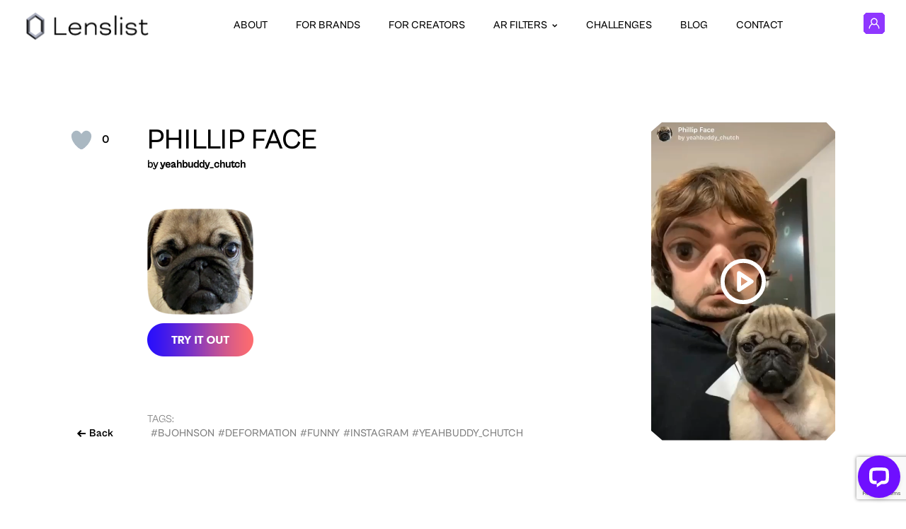

--- FILE ---
content_type: text/html; charset=UTF-8
request_url: https://content.lenslist.co/phillip-face/
body_size: 29574
content:
<!DOCTYPE html>
<html lang="pl" xmlns:fb="https://www.facebook.com/2008/fbml">

<head profile="http://gmpg.org/xfn/11">
	<!-- Global site tag (gtag.js) - Google Analytics -->
<script async src="https://www.googletagmanager.com/gtag/js?id=UA-113371149-1"></script>
<script>
  window.dataLayer = window.dataLayer || [];
  function gtag(){dataLayer.push(arguments);}
  gtag('js', new Date());

  gtag('config', 'UA-113371149-1');
</script>
	<meta charset="UTF-8" />
	<meta name="viewport" content="width=device-width, initial-scale=1">
	<meta name="google-site-verification" content="XytCowHggfR0rtv5ij4-XrpBwRzdBDZ6VQ6lVbRbOBw" />

	<meta name='robots' content='max-image-preview:large' />
<link rel="alternate" type="application/rss+xml" title="Lenslist &raquo; phillip face Comments Feed" href="https://content.lenslist.co/phillip-face/feed/" />
<script type="text/javascript">
/* <![CDATA[ */
window._wpemojiSettings = {"baseUrl":"https:\/\/s.w.org\/images\/core\/emoji\/14.0.0\/72x72\/","ext":".png","svgUrl":"https:\/\/s.w.org\/images\/core\/emoji\/14.0.0\/svg\/","svgExt":".svg","source":{"concatemoji":"https:\/\/content.lenslist.co\/wp-includes\/js\/wp-emoji-release.min.js?ver=6.4.2"}};
/*! This file is auto-generated */
!function(i,n){var o,s,e;function c(e){try{var t={supportTests:e,timestamp:(new Date).valueOf()};sessionStorage.setItem(o,JSON.stringify(t))}catch(e){}}function p(e,t,n){e.clearRect(0,0,e.canvas.width,e.canvas.height),e.fillText(t,0,0);var t=new Uint32Array(e.getImageData(0,0,e.canvas.width,e.canvas.height).data),r=(e.clearRect(0,0,e.canvas.width,e.canvas.height),e.fillText(n,0,0),new Uint32Array(e.getImageData(0,0,e.canvas.width,e.canvas.height).data));return t.every(function(e,t){return e===r[t]})}function u(e,t,n){switch(t){case"flag":return n(e,"\ud83c\udff3\ufe0f\u200d\u26a7\ufe0f","\ud83c\udff3\ufe0f\u200b\u26a7\ufe0f")?!1:!n(e,"\ud83c\uddfa\ud83c\uddf3","\ud83c\uddfa\u200b\ud83c\uddf3")&&!n(e,"\ud83c\udff4\udb40\udc67\udb40\udc62\udb40\udc65\udb40\udc6e\udb40\udc67\udb40\udc7f","\ud83c\udff4\u200b\udb40\udc67\u200b\udb40\udc62\u200b\udb40\udc65\u200b\udb40\udc6e\u200b\udb40\udc67\u200b\udb40\udc7f");case"emoji":return!n(e,"\ud83e\udef1\ud83c\udffb\u200d\ud83e\udef2\ud83c\udfff","\ud83e\udef1\ud83c\udffb\u200b\ud83e\udef2\ud83c\udfff")}return!1}function f(e,t,n){var r="undefined"!=typeof WorkerGlobalScope&&self instanceof WorkerGlobalScope?new OffscreenCanvas(300,150):i.createElement("canvas"),a=r.getContext("2d",{willReadFrequently:!0}),o=(a.textBaseline="top",a.font="600 32px Arial",{});return e.forEach(function(e){o[e]=t(a,e,n)}),o}function t(e){var t=i.createElement("script");t.src=e,t.defer=!0,i.head.appendChild(t)}"undefined"!=typeof Promise&&(o="wpEmojiSettingsSupports",s=["flag","emoji"],n.supports={everything:!0,everythingExceptFlag:!0},e=new Promise(function(e){i.addEventListener("DOMContentLoaded",e,{once:!0})}),new Promise(function(t){var n=function(){try{var e=JSON.parse(sessionStorage.getItem(o));if("object"==typeof e&&"number"==typeof e.timestamp&&(new Date).valueOf()<e.timestamp+604800&&"object"==typeof e.supportTests)return e.supportTests}catch(e){}return null}();if(!n){if("undefined"!=typeof Worker&&"undefined"!=typeof OffscreenCanvas&&"undefined"!=typeof URL&&URL.createObjectURL&&"undefined"!=typeof Blob)try{var e="postMessage("+f.toString()+"("+[JSON.stringify(s),u.toString(),p.toString()].join(",")+"));",r=new Blob([e],{type:"text/javascript"}),a=new Worker(URL.createObjectURL(r),{name:"wpTestEmojiSupports"});return void(a.onmessage=function(e){c(n=e.data),a.terminate(),t(n)})}catch(e){}c(n=f(s,u,p))}t(n)}).then(function(e){for(var t in e)n.supports[t]=e[t],n.supports.everything=n.supports.everything&&n.supports[t],"flag"!==t&&(n.supports.everythingExceptFlag=n.supports.everythingExceptFlag&&n.supports[t]);n.supports.everythingExceptFlag=n.supports.everythingExceptFlag&&!n.supports.flag,n.DOMReady=!1,n.readyCallback=function(){n.DOMReady=!0}}).then(function(){return e}).then(function(){var e;n.supports.everything||(n.readyCallback(),(e=n.source||{}).concatemoji?t(e.concatemoji):e.wpemoji&&e.twemoji&&(t(e.twemoji),t(e.wpemoji)))}))}((window,document),window._wpemojiSettings);
/* ]]> */
</script>
<style id='wp-emoji-styles-inline-css' type='text/css'>

	img.wp-smiley, img.emoji {
		display: inline !important;
		border: none !important;
		box-shadow: none !important;
		height: 1em !important;
		width: 1em !important;
		margin: 0 0.07em !important;
		vertical-align: -0.1em !important;
		background: none !important;
		padding: 0 !important;
	}
</style>
<link rel='stylesheet' id='wp-block-library-css' href='https://content.lenslist.co/wp-includes/css/dist/block-library/style.min.css?ver=6.4.2' type='text/css' media='all' />
<style id='safe-svg-svg-icon-style-inline-css' type='text/css'>
.safe-svg-cover{text-align:center}.safe-svg-cover .safe-svg-inside{display:inline-block;max-width:100%}.safe-svg-cover svg{height:100%;max-height:100%;max-width:100%;width:100%}

</style>
<style id='classic-theme-styles-inline-css' type='text/css'>
/*! This file is auto-generated */
.wp-block-button__link{color:#fff;background-color:#32373c;border-radius:9999px;box-shadow:none;text-decoration:none;padding:calc(.667em + 2px) calc(1.333em + 2px);font-size:1.125em}.wp-block-file__button{background:#32373c;color:#fff;text-decoration:none}
</style>
<style id='global-styles-inline-css' type='text/css'>
body{--wp--preset--color--black: #000000;--wp--preset--color--cyan-bluish-gray: #abb8c3;--wp--preset--color--white: #ffffff;--wp--preset--color--pale-pink: #f78da7;--wp--preset--color--vivid-red: #cf2e2e;--wp--preset--color--luminous-vivid-orange: #ff6900;--wp--preset--color--luminous-vivid-amber: #fcb900;--wp--preset--color--light-green-cyan: #7bdcb5;--wp--preset--color--vivid-green-cyan: #00d084;--wp--preset--color--pale-cyan-blue: #8ed1fc;--wp--preset--color--vivid-cyan-blue: #0693e3;--wp--preset--color--vivid-purple: #9b51e0;--wp--preset--gradient--vivid-cyan-blue-to-vivid-purple: linear-gradient(135deg,rgba(6,147,227,1) 0%,rgb(155,81,224) 100%);--wp--preset--gradient--light-green-cyan-to-vivid-green-cyan: linear-gradient(135deg,rgb(122,220,180) 0%,rgb(0,208,130) 100%);--wp--preset--gradient--luminous-vivid-amber-to-luminous-vivid-orange: linear-gradient(135deg,rgba(252,185,0,1) 0%,rgba(255,105,0,1) 100%);--wp--preset--gradient--luminous-vivid-orange-to-vivid-red: linear-gradient(135deg,rgba(255,105,0,1) 0%,rgb(207,46,46) 100%);--wp--preset--gradient--very-light-gray-to-cyan-bluish-gray: linear-gradient(135deg,rgb(238,238,238) 0%,rgb(169,184,195) 100%);--wp--preset--gradient--cool-to-warm-spectrum: linear-gradient(135deg,rgb(74,234,220) 0%,rgb(151,120,209) 20%,rgb(207,42,186) 40%,rgb(238,44,130) 60%,rgb(251,105,98) 80%,rgb(254,248,76) 100%);--wp--preset--gradient--blush-light-purple: linear-gradient(135deg,rgb(255,206,236) 0%,rgb(152,150,240) 100%);--wp--preset--gradient--blush-bordeaux: linear-gradient(135deg,rgb(254,205,165) 0%,rgb(254,45,45) 50%,rgb(107,0,62) 100%);--wp--preset--gradient--luminous-dusk: linear-gradient(135deg,rgb(255,203,112) 0%,rgb(199,81,192) 50%,rgb(65,88,208) 100%);--wp--preset--gradient--pale-ocean: linear-gradient(135deg,rgb(255,245,203) 0%,rgb(182,227,212) 50%,rgb(51,167,181) 100%);--wp--preset--gradient--electric-grass: linear-gradient(135deg,rgb(202,248,128) 0%,rgb(113,206,126) 100%);--wp--preset--gradient--midnight: linear-gradient(135deg,rgb(2,3,129) 0%,rgb(40,116,252) 100%);--wp--preset--font-size--small: 13px;--wp--preset--font-size--medium: 20px;--wp--preset--font-size--large: 36px;--wp--preset--font-size--x-large: 42px;--wp--preset--spacing--20: 0.44rem;--wp--preset--spacing--30: 0.67rem;--wp--preset--spacing--40: 1rem;--wp--preset--spacing--50: 1.5rem;--wp--preset--spacing--60: 2.25rem;--wp--preset--spacing--70: 3.38rem;--wp--preset--spacing--80: 5.06rem;--wp--preset--shadow--natural: 6px 6px 9px rgba(0, 0, 0, 0.2);--wp--preset--shadow--deep: 12px 12px 50px rgba(0, 0, 0, 0.4);--wp--preset--shadow--sharp: 6px 6px 0px rgba(0, 0, 0, 0.2);--wp--preset--shadow--outlined: 6px 6px 0px -3px rgba(255, 255, 255, 1), 6px 6px rgba(0, 0, 0, 1);--wp--preset--shadow--crisp: 6px 6px 0px rgba(0, 0, 0, 1);}:where(.is-layout-flex){gap: 0.5em;}:where(.is-layout-grid){gap: 0.5em;}body .is-layout-flow > .alignleft{float: left;margin-inline-start: 0;margin-inline-end: 2em;}body .is-layout-flow > .alignright{float: right;margin-inline-start: 2em;margin-inline-end: 0;}body .is-layout-flow > .aligncenter{margin-left: auto !important;margin-right: auto !important;}body .is-layout-constrained > .alignleft{float: left;margin-inline-start: 0;margin-inline-end: 2em;}body .is-layout-constrained > .alignright{float: right;margin-inline-start: 2em;margin-inline-end: 0;}body .is-layout-constrained > .aligncenter{margin-left: auto !important;margin-right: auto !important;}body .is-layout-constrained > :where(:not(.alignleft):not(.alignright):not(.alignfull)){max-width: var(--wp--style--global--content-size);margin-left: auto !important;margin-right: auto !important;}body .is-layout-constrained > .alignwide{max-width: var(--wp--style--global--wide-size);}body .is-layout-flex{display: flex;}body .is-layout-flex{flex-wrap: wrap;align-items: center;}body .is-layout-flex > *{margin: 0;}body .is-layout-grid{display: grid;}body .is-layout-grid > *{margin: 0;}:where(.wp-block-columns.is-layout-flex){gap: 2em;}:where(.wp-block-columns.is-layout-grid){gap: 2em;}:where(.wp-block-post-template.is-layout-flex){gap: 1.25em;}:where(.wp-block-post-template.is-layout-grid){gap: 1.25em;}.has-black-color{color: var(--wp--preset--color--black) !important;}.has-cyan-bluish-gray-color{color: var(--wp--preset--color--cyan-bluish-gray) !important;}.has-white-color{color: var(--wp--preset--color--white) !important;}.has-pale-pink-color{color: var(--wp--preset--color--pale-pink) !important;}.has-vivid-red-color{color: var(--wp--preset--color--vivid-red) !important;}.has-luminous-vivid-orange-color{color: var(--wp--preset--color--luminous-vivid-orange) !important;}.has-luminous-vivid-amber-color{color: var(--wp--preset--color--luminous-vivid-amber) !important;}.has-light-green-cyan-color{color: var(--wp--preset--color--light-green-cyan) !important;}.has-vivid-green-cyan-color{color: var(--wp--preset--color--vivid-green-cyan) !important;}.has-pale-cyan-blue-color{color: var(--wp--preset--color--pale-cyan-blue) !important;}.has-vivid-cyan-blue-color{color: var(--wp--preset--color--vivid-cyan-blue) !important;}.has-vivid-purple-color{color: var(--wp--preset--color--vivid-purple) !important;}.has-black-background-color{background-color: var(--wp--preset--color--black) !important;}.has-cyan-bluish-gray-background-color{background-color: var(--wp--preset--color--cyan-bluish-gray) !important;}.has-white-background-color{background-color: var(--wp--preset--color--white) !important;}.has-pale-pink-background-color{background-color: var(--wp--preset--color--pale-pink) !important;}.has-vivid-red-background-color{background-color: var(--wp--preset--color--vivid-red) !important;}.has-luminous-vivid-orange-background-color{background-color: var(--wp--preset--color--luminous-vivid-orange) !important;}.has-luminous-vivid-amber-background-color{background-color: var(--wp--preset--color--luminous-vivid-amber) !important;}.has-light-green-cyan-background-color{background-color: var(--wp--preset--color--light-green-cyan) !important;}.has-vivid-green-cyan-background-color{background-color: var(--wp--preset--color--vivid-green-cyan) !important;}.has-pale-cyan-blue-background-color{background-color: var(--wp--preset--color--pale-cyan-blue) !important;}.has-vivid-cyan-blue-background-color{background-color: var(--wp--preset--color--vivid-cyan-blue) !important;}.has-vivid-purple-background-color{background-color: var(--wp--preset--color--vivid-purple) !important;}.has-black-border-color{border-color: var(--wp--preset--color--black) !important;}.has-cyan-bluish-gray-border-color{border-color: var(--wp--preset--color--cyan-bluish-gray) !important;}.has-white-border-color{border-color: var(--wp--preset--color--white) !important;}.has-pale-pink-border-color{border-color: var(--wp--preset--color--pale-pink) !important;}.has-vivid-red-border-color{border-color: var(--wp--preset--color--vivid-red) !important;}.has-luminous-vivid-orange-border-color{border-color: var(--wp--preset--color--luminous-vivid-orange) !important;}.has-luminous-vivid-amber-border-color{border-color: var(--wp--preset--color--luminous-vivid-amber) !important;}.has-light-green-cyan-border-color{border-color: var(--wp--preset--color--light-green-cyan) !important;}.has-vivid-green-cyan-border-color{border-color: var(--wp--preset--color--vivid-green-cyan) !important;}.has-pale-cyan-blue-border-color{border-color: var(--wp--preset--color--pale-cyan-blue) !important;}.has-vivid-cyan-blue-border-color{border-color: var(--wp--preset--color--vivid-cyan-blue) !important;}.has-vivid-purple-border-color{border-color: var(--wp--preset--color--vivid-purple) !important;}.has-vivid-cyan-blue-to-vivid-purple-gradient-background{background: var(--wp--preset--gradient--vivid-cyan-blue-to-vivid-purple) !important;}.has-light-green-cyan-to-vivid-green-cyan-gradient-background{background: var(--wp--preset--gradient--light-green-cyan-to-vivid-green-cyan) !important;}.has-luminous-vivid-amber-to-luminous-vivid-orange-gradient-background{background: var(--wp--preset--gradient--luminous-vivid-amber-to-luminous-vivid-orange) !important;}.has-luminous-vivid-orange-to-vivid-red-gradient-background{background: var(--wp--preset--gradient--luminous-vivid-orange-to-vivid-red) !important;}.has-very-light-gray-to-cyan-bluish-gray-gradient-background{background: var(--wp--preset--gradient--very-light-gray-to-cyan-bluish-gray) !important;}.has-cool-to-warm-spectrum-gradient-background{background: var(--wp--preset--gradient--cool-to-warm-spectrum) !important;}.has-blush-light-purple-gradient-background{background: var(--wp--preset--gradient--blush-light-purple) !important;}.has-blush-bordeaux-gradient-background{background: var(--wp--preset--gradient--blush-bordeaux) !important;}.has-luminous-dusk-gradient-background{background: var(--wp--preset--gradient--luminous-dusk) !important;}.has-pale-ocean-gradient-background{background: var(--wp--preset--gradient--pale-ocean) !important;}.has-electric-grass-gradient-background{background: var(--wp--preset--gradient--electric-grass) !important;}.has-midnight-gradient-background{background: var(--wp--preset--gradient--midnight) !important;}.has-small-font-size{font-size: var(--wp--preset--font-size--small) !important;}.has-medium-font-size{font-size: var(--wp--preset--font-size--medium) !important;}.has-large-font-size{font-size: var(--wp--preset--font-size--large) !important;}.has-x-large-font-size{font-size: var(--wp--preset--font-size--x-large) !important;}
.wp-block-navigation a:where(:not(.wp-element-button)){color: inherit;}
:where(.wp-block-post-template.is-layout-flex){gap: 1.25em;}:where(.wp-block-post-template.is-layout-grid){gap: 1.25em;}
:where(.wp-block-columns.is-layout-flex){gap: 2em;}:where(.wp-block-columns.is-layout-grid){gap: 2em;}
.wp-block-pullquote{font-size: 1.5em;line-height: 1.6;}
</style>
<link rel='stylesheet' id='contact-form-7-css' href='https://content.lenslist.co/wp-content/plugins/contact-form-7/includes/css/styles.css?ver=5.8.4' type='text/css' media='all' />
<link rel='stylesheet' id='nbcpf-intlTelInput-style-css' href='https://content.lenslist.co/wp-content/plugins/country-phone-field-contact-form-7/assets/css/intlTelInput.min.css?ver=6.4.2' type='text/css' media='all' />
<link rel='stylesheet' id='nbcpf-countryFlag-style-css' href='https://content.lenslist.co/wp-content/plugins/country-phone-field-contact-form-7/assets/css/countrySelect.min.css?ver=6.4.2' type='text/css' media='all' />
<link rel='stylesheet' id='uaf_client_css-css' href='https://content.lenslist.co/wp-content/uploads/useanyfont/uaf.css?ver=1700125591' type='text/css' media='all' />
<link rel='stylesheet' id='wp-ulike-css' href='https://content.lenslist.co/wp-content/plugins/wp-ulike/assets/css/wp-ulike.min.css?ver=4.6.9' type='text/css' media='all' />
<link rel='stylesheet' id='wp-ulike-pro-css' href='https://content.lenslist.co/wp-content/plugins/wp-ulike-pro/public/assets/css/wp-ulike-pro.min.css?ver=1.8.3' type='text/css' media='all' />
<link rel='stylesheet' id='cf7cf-style-css' href='https://content.lenslist.co/wp-content/plugins/cf7-conditional-fields/style.css?ver=2.4.4' type='text/css' media='all' />
<script type="text/javascript" src="https://content.lenslist.co/wp-includes/js/jquery/jquery.min.js?ver=3.7.1" id="jquery-core-js"></script>
<script type="text/javascript" src="https://content.lenslist.co/wp-includes/js/jquery/jquery-migrate.min.js?ver=3.4.1" id="jquery-migrate-js"></script>
<link rel="https://api.w.org/" href="https://content.lenslist.co/wp-json/" /><link rel="alternate" type="application/json" href="https://content.lenslist.co/wp-json/wp/v2/posts/112833" /><link rel="EditURI" type="application/rsd+xml" title="RSD" href="https://content.lenslist.co/xmlrpc.php?rsd" />
<meta name="generator" content="WordPress 6.4.2" />
<link rel="canonical" href="https://content.lenslist.co/phillip-face/" />
<link rel='shortlink' href='https://content.lenslist.co/?p=112833' />
<link rel="alternate" type="application/json+oembed" href="https://content.lenslist.co/wp-json/oembed/1.0/embed?url=https%3A%2F%2Fcontent.lenslist.co%2Fphillip-face%2F" />
<link rel="alternate" type="text/xml+oembed" href="https://content.lenslist.co/wp-json/oembed/1.0/embed?url=https%3A%2F%2Fcontent.lenslist.co%2Fphillip-face%2F&#038;format=xml" />

<link rel='stylesheet' id='307588.css-css'  href='//content.lenslist.co/wp-content/uploads/custom-css-js/307588.css?v=8404' type="text/css" media='all' />
<style type="text/css">.ulp-form{max-width:480px!important;}</style>
<!-- START - Open Graph and Twitter Card Tags 3.3.2 -->
 <!-- Facebook Open Graph -->
  <meta property="og:locale" content="en_US"/>
  <meta property="og:site_name" content="Lenslist"/>
  <meta property="og:title" content="phillip face"/>
  <meta property="og:url" content="https://content.lenslist.co/phillip-face/"/>
  <meta property="og:type" content="article"/>
  <meta property="og:description" content="by yeahbuddy_chutch"/>
  <meta property="og:image" content="https://media.lenslist.co/wp-content/uploads/2020/10/ig-8540.png"/>
  <meta property="og:image:url" content="https://media.lenslist.co/wp-content/uploads/2020/10/ig-8540.png"/>
  <meta property="og:image:secure_url" content="https://media.lenslist.co/wp-content/uploads/2020/10/ig-8540.png"/>
  <meta property="og:image:width" content="220"/>
  <meta property="og:image:height" content="391"/>
  <meta property="article:published_time" content="2019-10-16T11:34:02+02:00"/>
  <meta property="article:modified_time" content="2020-10-19T15:28:29+02:00" />
  <meta property="og:updated_time" content="2020-10-19T15:28:29+02:00" />
  <meta property="article:section" content="FB/IG"/>
  <meta property="article:publisher" content="https://www.facebook.com/LensList-168279993944785/"/>
 <!-- Google+ / Schema.org -->
 <!-- Twitter Cards -->
  <meta name="twitter:title" content="phillip face"/>
  <meta name="twitter:url" content="https://content.lenslist.co/phillip-face/"/>
  <meta name="twitter:description" content="by yeahbuddy_chutch"/>
  <meta name="twitter:image" content="https://media.lenslist.co/wp-content/uploads/2020/10/ig-8540.png"/>
  <meta name="twitter:card" content="summary_large_image"/>
 <!-- SEO -->
 <!-- Misc. tags -->
 <!-- is_singular -->
<!-- END - Open Graph and Twitter Card Tags 3.3.2 -->
	

	<title>  phillip face | Lenslist</title>

	<meta name="keywords" content="AR Filters, Best AR Filters, Snapchat Lens, Lens, AR Effects, Instagram filters, Instagram effects, ar effects, branded ar, top filter instagram, tiktok filter" />
	<meta name="description" content="">

	<!-- canonical url -->
	<link rel="canonical" href="https://content.lenslist.co/phillip-face/" />

	<!-- pingback url -->
	<link rel="pingback" href="https://content.lenslist.co/xmlrpc.php" />

	<!-- favicons -->
<link rel="apple-touch-icon" sizes="180x180" href="https://content.lenslist.co/wp-content/themes/lenslist-v3/apple-touch-icon.png" />
<link rel="icon" type="image/png" sizes="32x32" href="https://content.lenslist.co/wp-content/themes/lenslist-v3/favicon-32x32.png" />
<link rel="icon" type="image/png" sizes="16x16" href="https://content.lenslist.co/wp-content/themes/lenslist-v3/favicon-16x16.png" />
<link rel="shortcut icon" type="image/x-icon" href="https://content.lenslist.co/wp-content/themes/lenslist-v3/favicon.ico" />
<link rel="manifest" href="https://content.lenslist.co/wp-content/themes/lenslist-v3/site.webmanifest" />
	<!-- stylesheets -->
<style type="text/css">
  @font-face {
    font-family: 'CabinetGroteskBlack';
    src:  url('https://content.lenslist.co/wp-content/themes/lenslist-v3/fonts/CabinetGrotesk-Black.otf') format('opentype');
    font-weight: 900;
    font-style: normal;
    font-display: swap;
  }

  @font-face {
    font-family: 'CabinetGroteskExtrabold';
    src:  url('https://content.lenslist.co/wp-content/themes/lenslist-v3/fonts/CabinetGrotesk-Extrabold.otf') format('opentype');
    font-weight: 800;
    font-style: normal;
    font-display: swap;
  }

  @font-face {
    font-family: 'CabinetGroteskBold';
    src:  url('https://content.lenslist.co/wp-content/themes/lenslist-v3/fonts/CabinetGrotesk-Bold.otf') format('opentype');
    font-weight: 700;
    font-style: normal;
    font-display: swap;
  }

  @font-face {
    font-family: 'CabinetGroteskMedium';
    src:  url('https://content.lenslist.co/wp-content/themes/lenslist-v3/fonts/CabinetGrotesk-Medium.otf') format('opentype');
    font-weight: 500;
    font-style: normal;
    font-display: swap;
  }

  @font-face {
    font-family: 'CabinetGroteskRegular';
    src:  url('https://content.lenslist.co/wp-content/themes/lenslist-v3/fonts/CabinetGrotesk-Regular.otf') format('opentype');
    font-weight: 400;
    font-style: normal;
    font-display: swap;
  }

  @font-face {
    font-family: 'CabinetGroteskLight';
    src:  url('https://content.lenslist.co/wp-content/themes/lenslist-v3/fonts/CabinetGrotesk-Light.otf') format('opentype');
    font-weight: 300;
    font-style: normal;
    font-display: swap;
  }

  @font-face {
    font-family: 'CabinetGroteskExtralight';
    src:  url('https://content.lenslist.co/wp-content/themes/lenslist-v3/fonts/CabinetGrotesk-Extralight.otf') format('opentype');
    font-weight: 200;
    font-style: normal;
    font-display: swap;
  }

  @font-face {
    font-family: 'CabinetGroteskThin';
    src:  url('https://content.lenslist.co/wp-content/themes/lenslist-v3/fonts/CabinetGrotesk-Thin.otf') format('opentype');
    font-weight: 100;
    font-style: normal;
    font-display: swap;
  }

  @font-face {
    font-family: 'BluuNextBold';
    src:  url('https://content.lenslist.co/wp-content/themes/lenslist-v3/fonts/BluuNext-Bold.otf') format('opentype');
    font-weight: 700;
    font-style: normal;
    font-display: swap;
  }

  @font-face {
    font-family: 'Graphik';
    src:  url('https://content.lenslist.co/wp-content/themes/lenslist-v3/fonts/Graphik-Medium-Trial.otf') format('opentype');
    font-weight: 400;
    font-style: normal;
    font-display: swap;
  }

  @font-face {
    font-family: 'GraphikBold';
    src:  url('https://content.lenslist.co/wp-content/themes/lenslist-v3/fonts/Graphik-Bold-Trial.otf') format('opentype');
    font-weight: 500;
    font-style: normal;
    font-display: swap;
  }
</style>
<!-- /fonts -->
	
	<!-- stylesheets -->
	
<link rel="stylesheet" href="//cdn.jsdelivr.net/npm/slick-carousel@1.8.1/slick/slick.css">
<link type="text/css" rel="stylesheet" href="https://content.lenslist.co/wp-content/themes/lenslist-v3/dist/css/concatenated.css?v=4.0.509" />









	<!-- javascripts -->
	<script>
    var ajaxRequestURL = 'https://content.lenslist.co/wp-admin/admin-ajax.php';
  var cdnHostURL = 'lenslist.co';
</script>
<script type="text/javascript" defer src="//cdn.jsdelivr.net/npm/slick-carousel@1.8.1/slick/slick.min.js"></script>

<!-- Backgrounds -->
<script type="text/javascript" defer src="https://content.lenslist.co/wp-content/themes/lenslist-v3/dist/js/three.min.js"></script>




  <script type="text/javascript" defer src="https://content.lenslist.co/wp-content/themes/lenslist-v3/dist/js/backgrounds/get-inspired-bundle.js?v=1.2"></script>


<!-- /Backgrounds -->

<script type="text/javascript" defer src="https://content.lenslist.co/wp-content/themes/lenslist-v3/dist/js/base.min.js?v=1.2"></script>

<!-- About -->

<!-- For creators -->

<!-- Contests -->



<!-- Facebook Pixel Code -->
<script>
  !function(f,b,e,v,n,t,s)
  {if(f.fbq)return;n=f.fbq=function(){n.callMethod?
  n.callMethod.apply(n,arguments):n.queue.push(arguments)};
  if(!f._fbq)f._fbq=n;n.push=n;n.loaded=!0;n.version='2.0';
  n.queue=[];t=b.createElement(e);t.async=!0;
  t.src=v;s=b.getElementsByTagName(e)[0];
  s.parentNode.insertBefore(t,s)}(window,document,'script',
  'https://connect.facebook.net/en_US/fbevents.js');
  fbq('init', '524711721263049');
  fbq('track', 'PageView');
</script>
<noscript>
  <img height="1" width="1"src="https://www.facebook.com/tr?id=524711721263049&ev=PageView&noscript=1"/>
</noscript>
<!-- End Facebook Pixel Code -->	<style>
		.kPath {
			clip-path: polygon(0% calc(0% + 10px),
					calc(0% + 10px) 0%,
					calc(100% - 10px) 0%,
					100% calc(0% + 10px),
					100% calc(100% - 10px),
					calc(100% - 10px) 100%,
					calc(0% + 10px) 100%,
					0% calc(100% - 10px));
		}
	</style>
<script>
    !function(s,n,i,t,c,h){s.SnitchObject=i;s[i]||(s[i]=function(){
    (s[i].q=s[i].q||[]).push(arguments)});s[i].l=+new Date;c=n.createElement(t);
    h=n.getElementsByTagName(t)[0];c.src='//snid.snitcher.com/8431161.js';
    h.parentNode.insertBefore(c,h)}(window,document,'snid','script');
        
    snid('verify', '8431161');
</script>
</head>
<body class="get-inspired-page"><div class="main-header">
	<div class="main-header__content wrapper">
		<a class="main-header__logo-container" href="https://content.lenslist.co/">
			<img title="Lenslist" src="https://content.lenslist.co/wp-content/themes/lenslist-v3/img/lenslist-logo-sm.png" class="main-header__logo-image" alt="Lenslist logo" />
		</a>

		<div class="menu-main-navigation-lenslist-v3-new-search-container"><ul id="menu-main-navigation-lenslist-v3-new-search" class="menu"><li id="menu-item-342981" class="menu-item menu-item-type-post_type menu-item-object-page menu-item-342981"><a href="https://content.lenslist.co/about/">About</a></li>
<li id="menu-item-342982" class="menu-item menu-item-type-post_type menu-item-object-page menu-item-342982"><a href="https://content.lenslist.co/for-brands/">For brands</a></li>
<li id="menu-item-342983" class="menu-item menu-item-type-post_type menu-item-object-page menu-item-342983"><a href="https://content.lenslist.co/for-creators/">For creators</a></li>
<li id="menu-item-358127" class="menu-item menu-item-type-custom menu-item-object-custom menu-item-has-children menu-item-358127"><a>AR FILTERS</a>
<ul class="sub-menu">
	<li id="menu-item-358124" class="menu-item menu-item-type-post_type menu-item-object-page menu-item-358124"><a href="https://content.lenslist.co/ar-filters/">SEARCH FOR AR FILTERS</a></li>
	<li id="menu-item-358126" class="menu-item menu-item-type-post_type menu-item-object-page menu-item-358126"><a href="https://content.lenslist.co/ar-filters-directory/">AR Filters Directory</a></li>
	<li id="menu-item-358125" class="menu-item menu-item-type-post_type menu-item-object-page menu-item-358125"><a href="https://content.lenslist.co/instagram-ar-filters/">Instagram AR Filters</a></li>
	<li id="menu-item-358122" class="menu-item menu-item-type-post_type menu-item-object-page menu-item-358122"><a href="https://content.lenslist.co/tiktok-ar-filters/">TikTok AR Filters</a></li>
	<li id="menu-item-358123" class="menu-item menu-item-type-post_type menu-item-object-page menu-item-358123"><a href="https://content.lenslist.co/snapchat-lenses/">Snapchat Lenses</a></li>
	<li id="menu-item-358121" class="menu-item menu-item-type-post_type menu-item-object-page menu-item-358121"><a href="https://content.lenslist.co/web-ar/">Web AR</a></li>
</ul>
</li>
<li id="menu-item-342991" class="menu-item menu-item-type-post_type_archive menu-item-object-contests menu-item-342991"><a href="https://content.lenslist.co/dare/">Challenges</a></li>
<li id="menu-item-342992" class="menu-item menu-item-type-custom menu-item-object-custom menu-item-342992"><a href="https://blog.lenslist.co">Blog</a></li>
<li id="menu-item-342993" class="menu-item menu-item-type-post_type menu-item-object-page menu-item-342993"><a href="https://content.lenslist.co/contact/">Contact</a></li>
</ul></div>

		
		<div class="mobile-navigation-items">


			<a data-behavior="mobile-nav-trigger" class="mobile-nav-trigger" href="#">
				<img class="mobile-nav-trigger__image" src="https://content.lenslist.co/wp-content/themes/lenslist-v3/img/mobile-menu-trigger.svg" alt="Open navigation" />
			</a>
			<a href="https://search.lenslist.co/account-dashboard/">
				<svg xmlns="http://www.w3.org/2000/svg" width="30" height="30" viewBox="0 0 80 80" fill="none" class="profile-logo">
					<g clip-path="url(#clip0_401_2)">
						<path d="M1.5 69.3787V10.6213L10.6213 1.5H69.3787L78.5 10.6213V69.3787L69.3787 78.5H10.6213L1.5 69.3787Z" fill="#8F37FF" stroke-width="3"></path>
						<path d="M10 10H70V70H10V10Z" fill="#8F37FF" />
						<path d="M56.3598 59.1473C56.0621 52.7786 52.4373 47.208 46.9195 44.5143C44.9249 45.8705 42.5525 46.667 40.0017 46.667C37.4509 46.667 35.0597 45.8652 33.0609 44.4991C31.3402 45.3491 29.7458 46.4929 28.4192 47.8804C25.517 50.9188 23.8381 54.8937 23.6402 59.1509C23.3109 59.4795 23.1181 59.6714 22.7888 60H20.8531C20.517 59.6339 20.3361 59.4366 20 59.0705C20.2175 53.8259 22.2735 48.9259 25.8454 45.1866C27.1106 43.8616 28.5822 42.725 30.1595 41.7884C28.3501 39.4857 27.2616 36.5402 27.2616 33.333C27.2624 25.9813 32.9782 20 40.0017 20C47.0253 20 52.741 25.9813 52.741 33.333C52.741 36.5321 51.6567 39.4705 49.8558 41.7705C55.8497 45.3027 59.6972 51.7777 60 59.0696L59.1469 60H57.2112C56.8819 59.6696 56.6891 59.4777 56.3598 59.1473ZM40.0017 23.8098C34.9846 23.8098 30.9017 28.0821 30.9017 33.3339C30.9017 38.5857 34.9838 42.858 40.0017 42.858C45.0196 42.858 49.1017 38.5857 49.1017 33.3339C49.1017 28.0821 45.0196 23.8098 40.0017 23.8098Z" fill="white" />

						<path d="M0 10H10V0L0 10Z" fill="#8F37FF" />
						<path d="M70 10H10V0H70V10Z" fill="#8F37FF" />

						<path d="M70 10H80L70 0V10Z" fill="#8F37FF" />

						<path d="M0 70H10V80L0 70Z" fill="#8F37FF" />
						<path d="M70 70H10V80H70V70Z" fill="#8F37FF" />
						<path d="M70 70H80L70 80V70Z" fill="#8F37FF" />
						<path d="M10 70H0V10H10V70Z" fill="#8F37FF" />
						<path d="M80 70H70V10H80V70Z" fill="#8F37FF" />
					</g>
					<g>
						<path d="M0 10L10 0H70L80 10V70L70 80H10L0 70V10Z" fill="#0082FB00" id="image-background" />
						<image class="image-container" xlink:href="" width="100%" height="100%" preserveeAspectRatio="none" clip-path="url(#clip)" />
						<path d="M1.5 69.3787V10.6213L10.6213 1.5H69.3787L78.5 10.6213V69.3787L69.3787 78.5H10.6213L1.5 69.3787Z" stroke="#8F37FF" stroke-width="3" />
					</g>
					<defs>
						<clipPath id="clip">
							<path d="M1.5 69.3787V10.6213L10.6213 1.5H69.3787L78.5 10.6213V69.3787L69.3787 78.5H10.6213L1.5 69.3787Z" stroke="#8F37FF" stroke-width="3" />
						</clipPath>
					</defs>
				</svg>
			</a>

		</div>
		<div id="user-login-button">
			<a href="https://search.lenslist.co/account-dashboard/">
				<svg xmlns="http://www.w3.org/2000/svg" width="30" height="30" viewBox="0 0 80 80" fill="none" class="profile-logo">
					<g clip-path="url(#clip0_401_2)">
						<path d="M1.5 69.3787V10.6213L10.6213 1.5H69.3787L78.5 10.6213V69.3787L69.3787 78.5H10.6213L1.5 69.3787Z" fill="#8F37FF" stroke-width="3"></path>
						<path d="M10 10H70V70H10V10Z" fill="#8F37FF" />
						<path d="M56.3598 59.1473C56.0621 52.7786 52.4373 47.208 46.9195 44.5143C44.9249 45.8705 42.5525 46.667 40.0017 46.667C37.4509 46.667 35.0597 45.8652 33.0609 44.4991C31.3402 45.3491 29.7458 46.4929 28.4192 47.8804C25.517 50.9188 23.8381 54.8937 23.6402 59.1509C23.3109 59.4795 23.1181 59.6714 22.7888 60H20.8531C20.517 59.6339 20.3361 59.4366 20 59.0705C20.2175 53.8259 22.2735 48.9259 25.8454 45.1866C27.1106 43.8616 28.5822 42.725 30.1595 41.7884C28.3501 39.4857 27.2616 36.5402 27.2616 33.333C27.2624 25.9813 32.9782 20 40.0017 20C47.0253 20 52.741 25.9813 52.741 33.333C52.741 36.5321 51.6567 39.4705 49.8558 41.7705C55.8497 45.3027 59.6972 51.7777 60 59.0696L59.1469 60H57.2112C56.8819 59.6696 56.6891 59.4777 56.3598 59.1473ZM40.0017 23.8098C34.9846 23.8098 30.9017 28.0821 30.9017 33.3339C30.9017 38.5857 34.9838 42.858 40.0017 42.858C45.0196 42.858 49.1017 38.5857 49.1017 33.3339C49.1017 28.0821 45.0196 23.8098 40.0017 23.8098Z" fill="white" />

						<path d="M0 10H10V0L0 10Z" fill="#8F37FF" />
						<path d="M70 10H10V0H70V10Z" fill="#8F37FF" />

						<path d="M70 10H80L70 0V10Z" fill="#8F37FF" />

						<path d="M0 70H10V80L0 70Z" fill="#8F37FF" />
						<path d="M70 70H10V80H70V70Z" fill="#8F37FF" />
						<path d="M70 70H80L70 80V70Z" fill="#8F37FF" />
						<path d="M10 70H0V10H10V70Z" fill="#8F37FF" />
						<path d="M80 70H70V10H80V70Z" fill="#8F37FF" />
					</g>
					<g>
						<path d="M0 10L10 0H70L80 10V70L70 80H10L0 70V10Z" fill="#0082FB00" id="image-background" />
						<image class="image-container" xlink:href="" width="100%" height="100%" preserveeAspectRatio="none" clip-path="url(#clip)" />
						<path d="M1.5 69.3787V10.6213L10.6213 1.5H69.3787L78.5 10.6213V69.3787L69.3787 78.5H10.6213L1.5 69.3787Z" stroke="#8F37FF" stroke-width="3" />
					</g>
					<defs>
						<clipPath id="clip">
							<path d="M1.5 69.3787V10.6213L10.6213 1.5H69.3787L78.5 10.6213V69.3787L69.3787 78.5H10.6213L1.5 69.3787Z" stroke="#8F37FF" stroke-width="3" />
						</clipPath>
					</defs>
				</svg>

			</a>
		</div>

	</div>
</div>
<div class="safari-wrapper">

	<script defer>
		document.querySelectorAll(".sub-menu li").forEach((item, idx) => {

			if (idx === 1) {
				item.classList.add("free-search-label");
			}
		});
	</script>
	<style>
		.free-search-label {
			position: relative;
		}

		.free-search-label::after {
			position: absolute;
			top: 4px;
			right: -10px;

			content: "FREE";
			display: block;

			width: fit-content;
			height: fit-content;

			padding: 4px 8px;

			background-color: #0082FB;
			color: white;
		}
	</style>



  <!-- Default - video on right, like in the design -->
  <!-- Wide - for Real World Metaverse - there are YT videos embedded -->

  <!-- Move to single template for ajax requests -->
  <article class="single-lens-view wrapper">
    
<section class="single-lens wrapper wrapper--medium">
  <div class="single-lens__columns">
    <!-- nav column -->
    <div class="single-lens__nav">
      <div class="single-lens__likes">
        		<div class="wpulike wpulike-robeen  wpulike-is-pro" ><div class="wp_ulike_general_class wp_ulike_is_not_liked"><button type="button"
					aria-label="Like Button"
					data-ulike-id="112833"
					data-ulike-nonce="5dcf711c35"
					data-ulike-type="post"
					data-ulike-template="wpulike-robeen"
					data-ulike-display-likers=""
					data-ulike-likers-style="popover"
					class="wp_ulike_btn wp_ulike_put_image wp_post_btn_112833"></button><span class="count-box wp_ulike_counter_up" data-ulike-counter-value="0"></span>			</div></div>
	      </div>
      <div class="single-lens__back">
        <!-- Back and arrow - on single post view -->
        <!-- Should be hidden on overlay -->
        <a class="single-lens__back-link" data-behavior="navigate-back" href="https://content.lenslist.co">
          <img src="https://content.lenslist.co/wp-content/themes/lenslist-v3/img/arrow_left_black.svg" alt="">
          <span>Back</span>
        </a>
      </div>
    </div>
    <!-- /nav column -->

    <!-- Content column -->
    <div class="single-lens-content">
      <!-- Title -->
      <a class="single-lens-content__title header header--h2" title="phillip face" href="https://content.lenslist.co/phillip-face/">
        phillip face      </a>

      <div class="single-lens-content__details">
                <p><strong>by <a href="https://www.instagram.com/yeahbuddy_chutch " target="_blank" rel="noopener">yeahbuddy_chutch</a></strong><br />
&nbsp; </p>
<p>&nbsp; <a href="https://www.instagram.com/ar/312112366905105/ " target="_blank" rel="noopener"><img decoding="async" class="alignnone" src="https://lenslist.co/wp-content/uploads/2020/10/ig-8540icon.png" alt="" width="150" height="150" /></a></p>
<p><a href="https://www.instagram.com/ar/312112366905105/ " target="_blank" rel="noopener"><img decoding="async" class="alignnone wp-image-30316 size-full" src="https://lenslist.co/wp-content/uploads/2019/08/TRY-IT-OUT-button.png" alt="" width="150" height="47" /></a></p>
      </div>

      <!-- Post tags -->
              <div class="tags-list-container">
          <ul class="tags-list">
            <li class="tags-list__header">Tags: </li>
            <li class="tags-list__item"><a href="https://content.lenslist.co/tag/bjohnson/">#BJohnson</a></li><li class="tags-list__item"><a href="https://content.lenslist.co/tag/deformation/">#deformation</a></li><li class="tags-list__item"><a href="https://content.lenslist.co/tag/funny/">#funny</a></li><li class="tags-list__item"><a href="https://content.lenslist.co/tag/instagram/">#instagram</a></li><li class="tags-list__item"><a href="https://content.lenslist.co/tag/yeahbuddy_chutch/">#yeahbuddy_chutch</a></li>          </ul>
        </div>
          </div>
    <!-- /Content column -->

          <!-- Video column -->
      <div class="single-lens__video">
        <div class="video-embed-container">
          <video loop style="background-image: url(https://media.lenslist.co/wp-content/uploads/2020/10/ig-8540.png);">
                          <!-- Single view - we just show the video -->
              <source src="https://lenslist.co/wp-content/uploads/2020/10/ig-8540.mov" type="video/mp4" />
                      </video>
          <svg xmlns="http://www.w3.org/2000/svg" width="24" height="24" viewBox="0 0 24 24" fill="none" stroke="currentColor" stroke-width="2" stroke-linecap="round" stroke-linejoin="round" class="feather feather-play-circle">
            <circle cx="12" cy="12" r="10"></circle>
            <polygon points="10 8 16 12 10 16 10 8"></polygon>
          </svg>
        </div>
      </div>
      <!-- /Video column -->
      </div>

  <!-- Feel inspired button -->
  <p class="single-lens__feel-inspired">
    <a class="btn btn--light" href="https://content.lenslist.co/contact/">
      Feel inspired? <span class="feel-inspired__highlight">Contact us</span> to discuss your next AR steps
    </a>
  </p>
  <!-- /Feel inspired button -->


  <!-- Navigation -- if it's not "single post" view -->
  </section>
  </article>
  <!-- /Move to single template for ajax requests -->

  <aside class="wrapper wrapper--medium">
    <!-- Related AR Effects -->
    <section class="related-ar-effects">
            <div class="header header--h3 text-center">
        Related AR Filters to <h2 class="unstyled">phillip face filter online</h2>
      </div>
      <div class='yarpp yarpp-related yarpp-related-shortcode yarpp-template-yarpp-template-example'>
	<div class="posts-list effects-list">
					<article class="lens-excerpt lens-excerpt--big">
  <a class="show-details-overlay" data-post_id="112829" title="bottle nose" href="https://content.lenslist.co/bottle-nose/">
    <img src="https://media.lenslist.co/wp-content/uploads/2020/10/ig-8538.png" loading="lazy" alt="bottle nose" />
  </a>
  <div class="ajax-effect-details"></div>
</article>					<article class="lens-excerpt lens-excerpt--big">
  <a class="show-details-overlay" data-post_id="30704" title="Dogs Do It Best" href="https://content.lenslist.co/dogs-do-it-best/">
    <img src="https://media.lenslist.co/wp-content/uploads/2019/09/ddib-1.png" loading="lazy" alt="Dogs Do It Best" />
  </a>
  <div class="ajax-effect-details"></div>
</article>					<article class="lens-excerpt lens-excerpt--big">
  <a class="show-details-overlay" data-post_id="27354" title="Crazy Pills" href="https://content.lenslist.co/crazy-pills/">
    <img src="https://media.lenslist.co/wp-content/uploads/2019/05/crazy-pills-1.png" loading="lazy" alt="Crazy Pills" />
  </a>
  <div class="ajax-effect-details"></div>
</article>					<article class="lens-excerpt lens-excerpt--big">
  <a class="show-details-overlay" data-post_id="29492" title="Cheeseburger Cub" href="https://content.lenslist.co/cheeseburger-cub-2/">
    <img src="https://media.lenslist.co/wp-content/uploads/2019/06/Cheeseburger-Cub-icon.png" loading="lazy" alt="Cheeseburger Cub" />
  </a>
  <div class="ajax-effect-details"></div>
</article>					<article class="lens-excerpt lens-excerpt--big">
  <a class="show-details-overlay" data-post_id="29494" title="Porcelina" href="https://content.lenslist.co/porcelina/">
    <img src="https://media.lenslist.co/wp-content/uploads/2019/06/porcelina-icon.png" loading="lazy" alt="Porcelina" />
  </a>
  <div class="ajax-effect-details"></div>
</article>					<article class="lens-excerpt lens-excerpt--big">
  <a class="show-details-overlay" data-post_id="29686" title="GoldenPrincessSM" href="https://content.lenslist.co/goldenprincesssm/">
    <img src="https://media.lenslist.co/wp-content/uploads/2019/07/gpsm-okladka.png" loading="lazy" alt="GoldenPrincessSM" />
  </a>
  <div class="ajax-effect-details"></div>
</article>					<article class="lens-excerpt lens-excerpt--big">
  <a class="show-details-overlay" data-post_id="29688" title="Glasses SM" href="https://content.lenslist.co/glasses-sm/">
    <img src="https://media.lenslist.co/wp-content/uploads/2019/07/gsm-okladka.png" loading="lazy" alt="Glasses SM" />
  </a>
  <div class="ajax-effect-details"></div>
</article>					<article class="lens-excerpt lens-excerpt--big">
  <a class="show-details-overlay" data-post_id="29690" title="Pineapple Pizza Pup" href="https://content.lenslist.co/pineapple-pizza-pup/">
    <img src="https://media.lenslist.co/wp-content/uploads/2019/07/ppp-ikon.png" loading="lazy" alt="Pineapple Pizza Pup" />
  </a>
  <div class="ajax-effect-details"></div>
</article>			</div>
</div>
    </section>
  </aside>
  
  <section class="pricing" id="pricing">
    <div>
        <section>
            <div class="page-title">PRICING</div>
            <div class="pricing-options">
                <article>
                    <section class="type">
                        <div>7-Day access</div>
                        <div>
                            <div class="old">$99</div>
                            $49
                        </div>
                        <div class="type-switch"></div>
                    </section>
                    <section class="for">
                        <div>Perfect for agencies <br> or brands doing research for one specific project.</div>
                    </section>
                    <section class="option">
                        <ul>
                            <li>Search by platform, industry, category and more,</li>
                            <li>Create moodboards,</li>
                            <li>Share your list with colleagues and clients.</li>
                        </ul>
                    </section>
                    <section class="howto">
                        <a href="https://search.lenslist.co/sign-up/">
                            <svg width="118" height="40" viewBox="0 0 118 40" fill="none" xmlns="http://www.w3.org/2000/svg">
                                <path d="M10 0L0 10H10V0Z" fill="black" />
                                <path d="M10 0L0 10H10V0Z" fill="black" />
                                <path d="M10 0L0 10H10V0Z" fill="black" />
                                <rect width="10" height="20" transform="translate(0 10)" fill="black" />
                                <path d="M10 40L0 30H10V40Z" fill="black" />
                                <path d="M10 40L0 30H10V40Z" fill="black" />
                                <path d="M10 40L0 30H10V40Z" fill="black" />
                                <rect width="98" height="40" transform="translate(10)" fill="black" />
                                <path d="M19.8226 25.12C17.4076 25.12 15.6676 23.365 15.6676 19.96C15.6676 16.975 17.4826 14.8 20.7226 14.8C22.8526 14.8 24.4576 15.79 25.1626 17.455L23.3476 18.835C23.0776 17.71 22.1776 16.855 20.7226 16.855C18.8626 16.855 17.9776 18.115 17.9776 19.96C17.9776 21.895 18.9526 23.095 20.6626 23.095C22.0576 23.095 22.7776 22.405 23.1826 21.34H20.4226V19.615H25.2376V25H23.8126L23.3026 21.34C23.1976 23.71 21.9676 25.12 19.8226 25.12ZM34.231 25H26.851V14.95H34.231V16.855H28.996V18.97H33.376V20.875H28.996V23.095H34.231V25ZM39.7163 25H37.5713V16.855H34.5713V14.95H42.7163V16.855H39.7163V25ZM48.1568 25H45.8768L49.6418 14.95H52.4018L56.1668 25H53.8118L53.0168 22.765H48.9668L48.1568 25ZM50.3918 18.79L49.6118 20.95H52.3568L51.5918 18.79L50.9918 16.66L50.3918 18.79ZM61.2095 25.12C58.0595 25.12 56.2145 22.855 56.2145 19.96C56.2145 17.065 58.0595 14.8 61.2095 14.8C63.3845 14.8 64.9445 15.895 65.7095 17.665L63.8795 19.135C63.5795 17.875 62.7245 16.855 61.1945 16.855C59.4395 16.855 58.5245 18.13 58.5245 19.96C58.5245 21.79 59.4395 23.065 61.1945 23.065C62.7245 23.065 63.5795 22.045 63.8795 20.785L65.7095 22.255C64.9445 24.025 63.3845 25.12 61.2095 25.12ZM71.1704 25.12C68.0204 25.12 66.1754 22.855 66.1754 19.96C66.1754 17.065 68.0204 14.8 71.1704 14.8C73.3454 14.8 74.9054 15.895 75.6704 17.665L73.8404 19.135C73.5404 17.875 72.6854 16.855 71.1554 16.855C69.4004 16.855 68.4854 18.13 68.4854 19.96C68.4854 21.79 69.4004 23.065 71.1554 23.065C72.6854 23.065 73.5404 22.045 73.8404 20.785L75.6704 22.255C74.9054 24.025 73.3454 25.12 71.1704 25.12ZM84.0504 25H76.6704V14.95H84.0504V16.855H78.8154V18.97H83.1954V20.875H78.8154V23.095H84.0504V25ZM89.3407 25.15C87.4057 25.15 85.6207 24.52 84.6907 23.05L86.1007 21.4C86.7757 22.66 88.2307 23.215 89.4307 23.215C90.3007 23.215 90.9307 22.945 90.9307 22.255C90.9307 21.475 90.2707 21.22 88.9357 20.95L87.9607 20.74C86.4007 20.425 84.9307 19.735 84.9307 17.83C84.9307 15.865 86.6257 14.83 88.6657 14.83C90.5557 14.83 92.0707 15.55 92.9107 16.75L91.4557 18.385C90.7957 17.335 89.6257 16.765 88.4707 16.765C87.7057 16.765 87.1507 17.095 87.1507 17.68C87.1507 18.415 87.7957 18.685 88.8457 18.925L89.9857 19.195C91.8607 19.63 93.1357 20.395 93.1357 22.195C93.1357 24.115 91.5157 25.15 89.3407 25.15ZM98.5838 25.15C96.6488 25.15 94.8638 24.52 93.9338 23.05L95.3438 21.4C96.0188 22.66 97.4738 23.215 98.6738 23.215C99.5438 23.215 100.174 22.945 100.174 22.255C100.174 21.475 99.5138 21.22 98.1788 20.95L97.2038 20.74C95.6438 20.425 94.1738 19.735 94.1738 17.83C94.1738 15.865 95.8688 14.83 97.9088 14.83C99.7988 14.83 101.314 15.55 102.154 16.75L100.699 18.385C100.039 17.335 98.8688 16.765 97.7138 16.765C96.9488 16.765 96.3938 17.095 96.3938 17.68C96.3938 18.415 97.0388 18.685 98.0888 18.925L99.2288 19.195C101.104 19.63 102.379 20.395 102.379 22.195C102.379 24.115 100.759 25.15 98.5838 25.15Z" fill="white" />
                                <path d="M108 0L118 10H108V0Z" fill="black" />
                                <path d="M108 0L118 10H108V0Z" fill="black" />
                                <path d="M108 0L118 10H108V0Z" fill="black" />
                                <rect width="10" height="20" transform="matrix(-1 0 0 1 118 10)" fill="black" />
                                <path d="M108 40L118 30H108V40Z" fill="black" />
                                <path d="M108 40L118 30H108V40Z" fill="black" />
                                <path d="M108 40L118 30H108V40Z" fill="black" />
                            </svg>

                        </a>
                    </section>
                </article>
                <article class="sub">
                    <input type="checkbox" class="hidden" id="subscription-switch" checked>
                    <section class="type">
                        <div>Subscription</div>
                        <div>
                            <div>
                                <div class="old">$179</div>
                                $99
                            </div>
                            <div>
                                <div class="old">$149</div>
                                $89
                            </div>
                        </div>
                        <div class="type-switch">
                            <div class="type-switch-desc">
                                <div>per month billed monthly</div>
                                <div>per month billed annualy</div>
                            </div>
                            <label class="type-switch-container" for="subscription-switch">
                                <div>Monthly</div>
                                <div>
                                    <svg xmlns="http://www.w3.org/2000/svg" width="33" height="17" viewBox="0 0 33 17" fill="none">
                                        <path d="M14.5 8.5C14.5 11.5376 12.0376 14 9 14C5.96243 14 3.5 11.5376 3.5 8.5C3.5 5.46243 5.96243 3 9 3C12.0376 3 14.5 5.46243 14.5 8.5Z" fill="#8F37FF" />
                                        <rect x="1.125" y="0.625" width="30.75" height="15.75" rx="7.875" stroke="black" stroke-opacity="0.15" stroke-width="0.75" />
                                    </svg>
                                </div>
                                <div>Annually</div>
                            </label>
                        </div>
                    </section>
                    <section class="for">
                        <div>Perfect for agencies <br> and brands regularly working <br> on AR projects.</div>
                    </section>
                    <section class="option">
                        <ul>
                            <li>Search by platform, industry, category and more,</li>
                            <li>Create moodboards,</li>
                            <li>Share your list with colleagues and clients.</li>
                            <li><b>+1-hour consultation with AR experts!</b></li>
                        </ul>
                    </section>
                    <section class="howto">
                        <a href="https://search.lenslist.co/sign-up/">
                            <button type="button">Subscribe</button>
                        </a>
                        <a href="https://calendly.com/lenslist/30min" target="_blank" rel="noopener noreferrer">Schedule a free call</a>
                    </section>
                </article>

                <article class="sub">
                    <input type="checkbox" class="hidden" id="consulting-switch">
                    <section class="type">
                        <div>Consulting Package</div>
                        <div>
                            Based on your needs
                        </div>
                        <div class="type-switch">
                            <label class="type-switch-container" for="consulting-switch">
                                <div>Per project</div>
                                <div>
                                    <svg xmlns="http://www.w3.org/2000/svg" width="33" height="17" viewBox="0 0 33 17" fill="none">
                                        <path d="M14.5 8.5C14.5 11.5376 12.0376 14 9 14C5.96243 14 3.5 11.5376 3.5 8.5C3.5 5.46243 5.96243 3 9 3C12.0376 3 14.5 5.46243 14.5 8.5Z" fill="#8F37FF" />
                                        <rect x="1.125" y="0.625" width="30.75" height="15.75" rx="7.875" stroke="black" stroke-opacity="0.15" stroke-width="0.75" />
                                    </svg>
                                </div>
                                <div>Subscription</div>
                            </label>
                        </div>
                    </section>
                    <section class="for extended">
                        <div>Perfect for agencies and brands responding to or creating a brief for a&nbsp;specific AR project.</div>
                        <div>Perfect for agencies and brands regularly trying and scoping innovative digital marketing formats.</div>
                    </section>
                    <section class="option extended">
                        <ul>
                            <li>Full access to search,</li>
                            <li>Video consultations with dedicated AR experts,</li>
                            <li>
                                <b>Pitch deck/brief/RFP input ready <br>in 48 hours - ideas, references, budget estimate included,</b>
                            </li>
                        </ul>
                        <ul>
                            <li>Full access to search,</li>
                            <li>Video consultations with dedicated AR experts,</li>
                            <li>
                                <b>Pitch deck/brief/RFP input ready <br>in 48 hours - ideas, references, budget estimate included,</b>
                            </li>
                            <li>Ongoing support on active or pitched campaigns.</li>
                        </ul>
                    </section>
                    <section class="howto package">
                        <a href="https://calendly.com/lenslist/30min" target="_blank" rel="noopener noreferrer">
                            <button type="button">Schedule a free call</button>
                        </a>
                    </section>
                </article>
            </div>
        </section>
        <section id="promo">
            <div id="free-trial">
                <a href="/cdn-cgi/l/email-protection#a1c8cfc7cee1cdc4cfd2cdc8d2d58fc2ce">Click here</a> to request a
                free trial.
            </div>
            <div class="title">Are you an individual XR Creator?</div>
            <div>Get inspired using our <a href="/ar-filters-directory/"> free AR Filters Directory</a>, or&nbsp;if&nbsp;you&nbsp;have&nbsp;a Creator's Profile on XR Bazaar, reach out to us to get a discount code for a <div class="old">$59 </div> $29/month subscription!</div>
            <div style="width: 100%; display: flex; justify-content: center; align-items: center; gap: 20px; flex-wrap:wrap;">
                <a href="/ar-filters-directory/">
                    <svg width="191" height="40" viewBox="0 0 191 40" fill="none" xmlns="http://www.w3.org/2000/svg">
                        <g clip-path="url(#clip0_460_2)">
                            <path d="M0.5 10L10.5 0H180.5L190.5 10V30L180.5 40H10.5L0.5 30V10Z" fill="black" />
                            <path d="M18.1382 25H15.8582L19.6232 14.95H22.3832L26.1482 25H23.7932L22.9982 22.765H18.9482L18.1382 25ZM20.3732 18.79L19.5932 20.95H22.3382L21.5732 18.79L20.9732 16.66L20.3732 18.79ZM28.7724 25H26.6274V14.95H31.2924C33.4674 14.95 35.0574 15.955 35.0574 18.085C35.0574 19.87 33.8424 20.785 32.2074 20.98C33.0024 21.19 33.4224 21.685 33.8574 22.39L35.4474 25H32.9724L31.2774 22.15C30.8874 21.475 30.4374 21.235 29.5524 21.235H28.7724V25ZM31.2174 16.855H28.7724V19.51H31.2174C32.1474 19.51 32.8074 19.135 32.8074 18.19C32.8074 17.215 32.1474 16.855 31.2174 16.855ZM41.4726 25H39.3276V14.95H46.6026V16.855H41.4726V19.345H45.7476V21.25H41.4726V25ZM49.6464 25H47.5014V14.95H49.6464V25ZM58.729 25H51.559V14.95H53.704V23.095H58.729V25ZM62.315 25H60.17V16.855H57.17V14.95H65.315V16.855H62.315V25ZM73.2945 25H65.9145V14.95H73.2945V16.855H68.0595V18.97H72.4395V20.875H68.0595V23.095H73.2945V25ZM76.5702 25H74.4252V14.95H79.0902C81.2652 14.95 82.8552 15.955 82.8552 18.085C82.8552 19.87 81.6402 20.785 80.0052 20.98C80.8002 21.19 81.2202 21.685 81.6552 22.39L83.2452 25H80.7702L79.0752 22.15C78.6852 21.475 78.2352 21.235 77.3502 21.235H76.5702V25ZM79.0152 16.855H76.5702V19.51H79.0152C79.9452 19.51 80.6052 19.135 80.6052 18.19C80.6052 17.215 79.9452 16.855 79.0152 16.855ZM88.3114 25.15C86.3764 25.15 84.5914 24.52 83.6614 23.05L85.0714 21.4C85.7464 22.66 87.2014 23.215 88.4014 23.215C89.2714 23.215 89.9014 22.945 89.9014 22.255C89.9014 21.475 89.2414 21.22 87.9064 20.95L86.9314 20.74C85.3714 20.425 83.9014 19.735 83.9014 17.83C83.9014 15.865 85.5964 14.83 87.6364 14.83C89.5264 14.83 91.0414 15.55 91.8814 16.75L90.4264 18.385C89.7664 17.335 88.5964 16.765 87.4414 16.765C86.6764 16.765 86.1214 17.095 86.1214 17.68C86.1214 18.415 86.7664 18.685 87.8164 18.925L88.9564 19.195C90.8314 19.63 92.1064 20.395 92.1064 22.195C92.1064 24.115 90.4864 25.15 88.3114 25.15ZM100.331 25H96.2661V14.95H100.301C103.361 14.95 105.146 16.96 105.146 19.975C105.146 22.99 103.376 25 100.331 25ZM100.121 16.855H98.4111V23.095H100.151C101.996 23.095 102.896 22.03 102.896 19.975C102.896 17.92 101.981 16.855 100.121 16.855ZM108.592 25H106.447V14.95H108.592V25ZM112.649 25H110.504V14.95H115.169C117.344 14.95 118.934 15.955 118.934 18.085C118.934 19.87 117.719 20.785 116.084 20.98C116.879 21.19 117.299 21.685 117.734 22.39L119.324 25H116.849L115.154 22.15C114.764 21.475 114.314 21.235 113.429 21.235H112.649V25ZM115.094 16.855H112.649V19.51H115.094C116.024 19.51 116.684 19.135 116.684 18.19C116.684 17.215 116.024 16.855 115.094 16.855ZM127.523 25H120.143V14.95H127.523V16.855H122.288V18.97H126.668V20.875H122.288V23.095H127.523V25ZM133.041 25.12C129.891 25.12 128.046 22.855 128.046 19.96C128.046 17.065 129.891 14.8 133.041 14.8C135.216 14.8 136.776 15.895 137.541 17.665L135.711 19.135C135.411 17.875 134.556 16.855 133.026 16.855C131.271 16.855 130.356 18.13 130.356 19.96C130.356 21.79 131.271 23.065 133.026 23.065C134.556 23.065 135.411 22.045 135.711 20.785L137.541 22.255C136.776 24.025 135.216 25.12 133.041 25.12ZM142.808 25H140.663V16.855H137.663V14.95H145.808V16.855H142.808V25ZM150.753 25.135C147.753 25.135 145.698 22.87 145.698 19.96C145.698 17.065 147.753 14.8 150.753 14.8C153.753 14.8 155.808 17.065 155.808 19.96C155.808 22.87 153.753 25.135 150.753 25.135ZM150.753 23.05C152.613 23.05 153.543 21.76 153.543 19.96C153.543 18.175 152.613 16.87 150.753 16.87C148.908 16.87 147.963 18.175 147.963 19.96C147.963 21.76 148.908 23.05 150.753 23.05ZM159.246 25H157.101V14.95H161.766C163.941 14.95 165.531 15.955 165.531 18.085C165.531 19.87 164.316 20.785 162.681 20.98C163.476 21.19 163.896 21.685 164.331 22.39L165.921 25H163.446L161.751 22.15C161.361 21.475 160.911 21.235 160.026 21.235H159.246V25ZM161.691 16.855H159.246V19.51H161.691C162.621 19.51 163.281 19.135 163.281 18.19C163.281 17.215 162.621 16.855 161.691 16.855ZM171.301 25H169.156V21.565L165.331 14.95H168.031L169.276 17.47L170.266 19.78L171.256 17.485L172.561 14.95H175.141L171.301 21.565V25Z" fill="white" />
                        </g>
                        <defs>
                            <clipPath id="clip0_460_2">
                                <rect width="191" height="40" fill="white" />
                            </clipPath>
                        </defs>
                    </svg>


                </a>
                <a href="/cdn-cgi/l/email-protection#bfd6d1d9d0ffd3dad1ccd3d6cccb91dcd0" style="height: 40px; width: fit-content; padding: 12px; display: flex; justify-content: center; align-items: center; color: black; text-transform:uppercase; font-size: 15px;
font-style: normal;
font-weight: 800;">
                    Get a discount
                </a>

            </div>
        </section>
    </div>
</section>  <section class="assistance paywall" id="ASSISTANCE" style="scroll-margin: 32px;">
    <div class="title">NEED FURTHER ASSISTANCE?</div>

    <div>
        <article>
            <div>
                <img src="//lenslist.co/wp-content/uploads/2023/09/assistance-1.png" alt="">
            </div>

            <div class="title">Consulting</div>

            <div>
                Take advantage of our 6+ years of experience in AR, VR, XR, AI and other innovative solutions and have a Lenslist consultant with you anytime you're scoping a new project, responding to or creating a brief, researching a novel technology or if you just need advice about AR and the digital world overall - we're here to help!
            </div>

            <div>
                <a href="https://calendly.com/lenslist/30min" target="_blank" rel="noopener noreferrer">
                    <button type="button">Schedule a call</button>
                </a>
            </div>
        </article>

        <article>
            <div>
                <img src="//lenslist.co/wp-content/uploads/2023/09/assistance-2.png" alt="">
            </div>

            <div class="title">Scouting</div>

            <div>
                Starting from a basic recommendation, focused on finding one person per project, to assembling a whole team, checking for availability and budget, running a mockups contestor even assisting you throughout the whole project.
            </div>

            <div>
                <a href="https://calendly.com/lenslist/30min" target="_blank" rel="noopener noreferrer">
                    <button type="button">Get in touch</button>
                </a>
            </div>
        </article>

        <article>
            <div>
                <img src="//lenslist.co/wp-content/uploads/2023/09/assistance-3.png" alt="">
            </div>

            <div class="title">XR Bazaar</div>

            <div>
                Looking to hire an XR professional or need a partner for your next campaign? Use XR Bazaar, XR Creators marketplace and job portal, where you can post a job offer or search for the top XR Pros near you.
            </div>
            <div>
                <a href="https://xrbazaar.co/" target="_blank" rel="noopener noreferrer">
                    <button type="button">Go to XR Bazaar</button>
                </a>
            </div>
        </article>
    </div>
</section>  
<section class="partners-section paywall">
    <div class="wrapper wrapper--light">
        <div class="section-header section-header--centered header--h2">Our partners</div>

        <div class="client-logos-wrapper">
            <ul class="client-logos">
                                    <li class="client-logos__logo">
                        <img title="Meta" src="https://content.lenslist.co/wp-content/themes/lenslist-v3/img/logos/light/MetaLogo.svg" loading="lazy" alt="Meta" />
                    </li>
                                    <li class="client-logos__logo">
                        <img title="Niantic" src="https://content.lenslist.co/wp-content/themes/lenslist-v3/img/logos/light/NianticLogo.svg" loading="lazy" alt="Niantic" />
                    </li>
                                    <li class="client-logos__logo">
                        <img title="Snapchat" src="https://content.lenslist.co/wp-content/themes/lenslist-v3/img/logos/light/SnapchatLogo.svg" loading="lazy" alt="Snapchat" />
                    </li>
                                    <li class="client-logos__logo">
                        <img title="TikTok" src="https://content.lenslist.co/wp-content/themes/lenslist-v3/img/logos/light/TikTokLogo.svg" loading="lazy" alt="TikTok" />
                    </li>
                                    <li class="client-logos__logo">
                        <img title="8thwall" src="https://content.lenslist.co/wp-content/themes/lenslist-v3/img/logos/light/8thwallLogo.svg" loading="lazy" alt="8thwall" />
                    </li>
                            </ul>
        </div>

        <div class="section-header section-header--centered header--h2">We worked with</div>

        <div class="client-logos-wrapper">
            <ul class="client-logos">
                                    <li class="client-logos__logo">
                        <img title="Netflix" src="https://content.lenslist.co/wp-content/themes/lenslist-v3/img/logos/light/LogoNetflix.svg" loading="lazy" alt="Netflix" />
                    </li>
                                    <li class="client-logos__logo">
                        <img title="CalvinKlein" src="https://content.lenslist.co/wp-content/themes/lenslist-v3/img/logos/light/LogoCalvinKlein.svg" loading="lazy" alt="CalvinKlein" />
                    </li>
                                    <li class="client-logos__logo">
                        <img title="Versace" src="https://content.lenslist.co/wp-content/themes/lenslist-v3/img/logos/light/LogoVersace.svg" loading="lazy" alt="Versace" />
                    </li>
                                    <li class="client-logos__logo">
                        <img title="Fendi" src="https://content.lenslist.co/wp-content/themes/lenslist-v3/img/logos/light/LogoFendi.svg" loading="lazy" alt="Fendi" />
                    </li>
                                    <li class="client-logos__logo">
                        <img title="Shutterstock" src="https://content.lenslist.co/wp-content/themes/lenslist-v3/img/logos/light/LogoShutterstock.svg" loading="lazy" alt="Shutterstock" />
                    </li>
                                    <li class="client-logos__logo">
                        <img title="Universal" src="https://content.lenslist.co/wp-content/themes/lenslist-v3/img/logos/light/LogoUniversal.svg" loading="lazy" alt="Universal" />
                    </li>
                                    <li class="client-logos__logo">
                        <img title="SonyMusic" src="https://content.lenslist.co/wp-content/themes/lenslist-v3/img/logos/light/LogoSonyMusic.svg" loading="lazy" alt="SonyMusic" />
                    </li>
                            </ul>
        </div>

        <div class="section-header section-header--centered header--h2">We were featured in</div>

        <div class="client-logos-wrapper">
            <ul class="client-logos featured-in">
                <svg xmlns="http://www.w3.org/2000/svg" width="77" height="30" viewBox="0 0 77 30" fill="none">
                    <g clip-path="url(#clip0_3448_14427)">
                        <path d="M18.0449 29.7194H15.4172V21.8789H17.6849C19.2959 21.8789 20.3553 22.5991 20.3553 23.9239C20.3553 24.517 20.0795 25.1633 19.4228 25.5234V25.5557C20.5988 25.9688 20.7788 26.9751 20.7788 27.4206C20.7788 29.0616 19.5174 29.7194 18.0449 29.7194ZM17.7276 23.1276H16.7951V25.056H17.8233C18.3103 25.056 18.9889 24.9394 18.9889 24.0808C18.9878 23.3088 18.3103 23.1276 17.7276 23.1276ZM17.9491 26.2642H16.794V28.4684H17.9595C18.5423 28.4684 19.3905 28.3519 19.4009 27.3456C19.4009 26.4027 18.5965 26.2642 17.9491 26.2642Z" fill="black" />
                        <path d="M27.1775 28.9654C26.6478 29.5481 25.9277 29.8655 25.0898 29.8655C24.4967 29.8655 23.5746 29.6647 22.971 28.9757C22.3883 28.3076 22.2509 27.6832 22.2509 26.7185V21.8762H23.6819V26.7081C23.6819 27.1951 23.7027 27.7467 24.0316 28.1275C24.297 28.4772 24.7102 28.6042 25.0806 28.6042C25.4937 28.6042 25.9069 28.4668 26.1723 28.0952C26.4481 27.7132 26.4689 27.2262 26.4689 26.7173V21.875H27.8999V26.7069C27.8987 27.7779 27.6656 28.4241 27.1775 28.9654Z" fill="black" />
                        <path d="M32.0937 29.8655C30.3454 29.8655 29.5502 28.88 29.466 27.4501H30.8854C30.9593 28.3722 31.6171 28.6584 32.0833 28.6584C32.7296 28.6584 33.2489 28.1495 33.2489 27.524C33.2489 26.6873 32.5599 26.475 31.5744 26.1045C30.9593 25.8922 29.6033 25.4364 29.6033 23.9534C29.6033 22.5651 30.8531 21.7285 32.1145 21.7285C32.8461 21.7285 33.587 22.0043 34.0428 22.5444C34.4248 23.0002 34.4987 23.4561 34.5298 23.8692H33.1208C33.0573 23.4664 32.8138 22.9367 32.0718 22.9367C31.489 22.9367 31.0228 23.3603 31.0228 23.9223C31.0228 24.6424 31.5213 24.8016 32.7919 25.3002C34.1271 25.8195 34.6672 26.5823 34.6672 27.5251C34.6683 28.7103 33.8524 29.8655 32.0937 29.8655Z" fill="black" />
                        <path d="M36.3207 29.7194V21.8789H37.7401V29.7194H36.3207Z" fill="black" />
                        <path d="M46.0795 29.8655H45.6768L41.0041 24.5997H40.9614V29.7178H39.6262V21.7285H40.029L44.712 26.9735H44.7547V21.8773H46.0795V29.8655Z" fill="black" />
                        <path d="M47.965 29.7194V21.8789H52.2983V23.1288H49.3417V25.1206H51.8102V26.3704H49.3417V28.4684H52.2983V29.7182H47.965V29.7194Z" fill="black" />
                        <path d="M56.5152 29.8655C54.7668 29.8655 53.9717 28.88 53.8874 27.4501H55.3069C55.3807 28.3722 56.0374 28.6584 56.5048 28.6584C57.151 28.6584 57.6703 28.1495 57.6703 27.524C57.6703 26.6873 56.9814 26.475 55.9958 26.1045C55.3819 25.8922 54.0248 25.4364 54.0248 23.9534C54.0248 22.5651 55.2746 21.7285 56.5359 21.7285C57.2676 21.7285 58.0085 22.0043 58.4643 22.5444C58.8451 23.0002 58.9201 23.4561 58.9513 23.8692H57.5422C57.4788 23.4664 57.2353 22.9367 56.4932 22.9367C55.9104 22.9367 55.4442 23.3603 55.4442 23.9223C55.4442 24.6424 55.9428 24.8016 57.2133 25.3002C58.5485 25.8195 59.0886 26.5823 59.0886 27.5251C59.0898 28.7103 58.2739 29.8655 56.5152 29.8655Z" fill="black" />
                        <path d="M63.1059 29.8655C61.3575 29.8655 60.5624 28.88 60.4782 27.4501H61.8976C61.9715 28.3722 62.6281 28.6584 63.0955 28.6584C63.7417 28.6584 64.2611 28.1495 64.2611 27.524C64.2611 26.6873 63.5721 26.475 62.5866 26.1045C61.9726 25.8922 60.6155 25.4364 60.6155 23.9534C60.6155 22.5651 61.8653 21.7285 63.1267 21.7285C63.8583 21.7285 64.5992 22.0043 65.055 22.5444C65.4359 23.0002 65.5109 23.4561 65.542 23.8692H64.133C64.0695 23.4664 63.826 22.9367 63.084 22.9367C62.5012 22.9367 62.0349 23.3603 62.0349 23.9223C62.0349 24.6424 62.5335 24.8016 63.8041 25.3002C65.1393 25.8195 65.6794 26.5823 65.6794 27.5251C65.6805 28.7103 64.8646 29.8655 63.1059 29.8655Z" fill="black" />
                        <path d="M73.8464 11.2724L73.8418 11.3832C73.7621 13.1396 73.1458 14.5487 72.0102 15.5712C70.0022 17.3795 67.0445 17.2272 66.2805 17.218C66.2724 17.218 66.1479 17.218 66.141 17.218V9.0348C66.1779 9.0348 66.3301 9.0348 66.3682 9.03364C67.8015 9.02441 69.4703 8.89516 69.7484 12.4738L69.7564 12.5799H70.0322V5.12497H69.7599L69.7484 5.22767C69.3815 8.62281 67.6665 8.60896 66.2691 8.61243C66.2644 8.61243 66.1444 8.61243 66.141 8.61243V0.810067C66.3256 0.808913 66.628 0.806605 66.8138 0.803143C69.4496 0.762752 72.061 0.491557 73.1723 6.09896L73.1908 6.19244H73.4713V0.375H58.3201V0.775447H59.661V13.0519C59.6287 14.8153 58.9386 15.8977 58.3327 16.4713C57.6011 17.1649 56.5764 17.5284 55.6497 17.4961C52.2315 17.3726 52.1356 13.9348 52.1333 13.7859V0.775447H53.6901V0.375H47.6349V0.775447H49.2413L49.2367 12.348C49.2367 15.5123 50.8443 17.9531 55.5388 17.9531C58.687 17.9531 60.1319 15.338 60.0995 13.1696V0.775447H61.5272V0.777755H63.22V17.2122H61.6921V17.6253H74.1626V11.2724H73.8464Z" fill="black" />
                        <path d="M42.309 10.241V10.6426H43.7031V14.2397C43.7008 16.9263 41.919 17.5241 40.5214 17.5518C39.0131 17.576 38.0022 16.8374 37.4298 15.3037C36.8655 13.8081 36.5677 12.3644 36.5677 9.00279C36.5677 7.80607 36.7524 3.88123 37.6364 2.16405C37.9722 1.51664 38.5977 0.312995 40.4626 0.312995C40.4683 0.312995 40.4741 0.312995 40.4799 0.312995C42.7533 0.322227 44.0597 1.89631 45.1191 6.11658L45.141 6.20428H45.3983V-0.134766H45.1502L45.1202 -0.0632161C44.8779 0.517258 44.2997 0.6442 43.8012 0.63266C43.5634 0.623428 43.3465 0.588807 43.1872 0.556494C43.0464 0.525336 42.9564 0.496485 42.9518 0.495331C42.7325 0.42609 42.5387 0.36031 42.3609 0.301455C42.2802 0.273758 42.2017 0.250678 42.1232 0.228752C41.5497 0.0383384 41.1215 -0.0828345 40.458 -0.0828345C37.469 -0.0828345 33.3561 2.95455 33.3561 9.2209C33.3561 14.339 36.4304 17.9534 40.6264 17.9534C41.4077 17.9534 42.0528 17.6972 42.6598 17.4156C42.7729 17.3694 42.8849 17.3221 42.9922 17.2713C43.5854 16.9898 44.1474 16.7232 44.7798 16.6897C44.8052 16.6886 44.8306 16.6886 44.8559 16.6874C44.8733 16.6874 44.8906 16.6863 44.909 16.6863C45.2749 16.6863 46.0088 16.9228 46.1508 17.6268L46.1692 17.7191L46.415 17.7203V10.6449H47.7352V10.2433H42.309V10.241Z" fill="black" />
                        <path d="M24.4586 -0.0449219C20.9134 -0.0449219 17.029 3.49794 17.029 8.90685C17.029 14.3157 21.0415 17.9059 24.4586 17.9059C27.8768 17.9059 31.8882 14.3157 31.8882 8.90685C31.8893 3.49794 28.0037 -0.0449219 24.4586 -0.0449219ZM28.6015 8.24213C28.6027 8.28136 28.6038 8.3206 28.6038 8.35868C28.605 8.38753 28.605 8.41523 28.605 8.44408C28.605 8.46601 28.6061 8.48909 28.6061 8.51102C28.6061 8.54679 28.6073 8.58141 28.6073 8.61488C28.6073 8.62757 28.6073 8.64142 28.6073 8.65411C28.6073 8.69104 28.6084 8.72566 28.6084 8.76028C28.6084 8.76952 28.6084 8.77875 28.6084 8.78798C28.6084 8.82952 28.6084 8.86876 28.6084 8.90685C28.6084 8.93685 28.6084 8.96916 28.6084 9.00263C28.6038 10.0031 28.5196 13.8714 27.5064 15.7998C26.9351 16.9169 25.8053 17.5078 24.4586 17.5078C23.1118 17.5078 21.982 16.9169 21.4096 15.7987C20.3964 13.8714 20.3122 10.002 20.3076 9.00263C20.3076 8.96916 20.3076 8.93685 20.3076 8.90685C20.3076 8.86992 20.3076 8.83068 20.3076 8.78798C20.3076 8.77875 20.3076 8.76952 20.3076 8.76028C20.3076 8.72566 20.3076 8.69104 20.3087 8.65411C20.3087 8.64142 20.3087 8.62757 20.3087 8.61488C20.3087 8.58141 20.3099 8.54679 20.3099 8.51102C20.3099 8.48909 20.311 8.46601 20.311 8.44408C20.311 8.41639 20.3122 8.38753 20.3122 8.35868C20.3133 8.3206 20.3133 8.28136 20.3145 8.24213C20.3145 8.22828 20.3156 8.21443 20.3156 8.20058C20.3549 6.65881 20.5476 3.76221 21.4096 2.06002C22.109 0.6498 23.5065 0.35437 24.4597 0.35437C25.4118 0.35437 26.8093 0.650955 27.5075 2.06233C28.3696 3.76336 28.5611 6.65996 28.6004 8.20174C28.6004 8.21443 28.6015 8.22828 28.6015 8.24213Z" fill="black" />
                        <path d="M15.119 0.376953V0.772783H16.5303L12.7659 13.369L8.22025 0.772783H9.51044V0.541978H9.51164V0.376953H3.77264V0.772783H5.43444L11.8023 17.7185H11.8935L16.9654 0.772783H18.5199V0.376953H15.119Z" fill="black" />
                    </g>
                    <defs>
                        <clipPath id="clip0_3448_14427">
                            <rect width="75.75" height="30" fill="white" transform="translate(0.897888)" />
                        </clipPath>
                    </defs>
                </svg>
                <svg xmlns="http://www.w3.org/2000/svg" width="126" height="30" viewBox="0 0 126 30" fill="none">
                    <g clip-path="url(#clip0_142_15236)">
                        <path d="M106.009 4.875V22.125H114.509C116.884 22.125 118.259 21.75 119.259 20.875C120.509 19.75 121.134 17.75 121.134 13.5C121.134 9.25 120.509 7.25 119.259 6.125C118.259 5.25 116.884 4.875 114.509 4.875H106.009ZM117.634 13.5C117.634 17.25 117.384 18.125 116.634 18.625C116.134 19 115.509 19.125 114.259 19.125H109.509V7.75H114.259C115.509 7.75 116.134 7.75 116.634 8.25C117.384 8.875 117.634 9.75 117.634 13.5ZM125.509 25.938H100.571V1H125.509V25.938ZM80.1974 7.75V4.875H94.9474V10.375H91.8214V7.75H85.8214V11.875H90.5714V14.625H85.8214V19.25H91.9474V16.25H95.0714V22.125H80.1984V19.25H82.5724V7.75H80.1974ZM66.8224 17.625C66.8224 19.5 66.9464 20.875 67.1964 22H70.5724C70.4464 21.125 70.3224 19.5 70.3224 17.375C70.1964 14.875 69.4464 14.5 67.6964 14.125C69.6964 13.75 70.5724 12.875 70.5724 9.75C70.5724 7.25 70.1964 6.25 69.4464 5.625C68.9464 5.125 68.0724 4.875 66.6964 4.875H56.1964V22.125H59.6964V15.375H64.5724C65.5724 15.375 65.9464 15.5 66.3224 15.75C66.6984 16 66.8224 16.375 66.8224 17.625ZM59.6964 12.625V7.875H65.3224C66.0724 7.875 66.3224 8 66.4464 8.125C66.6964 8.375 66.9464 8.75 66.9464 10.25C66.9464 11.75 66.6964 12.25 66.4464 12.5C66.3224 12.625 66.0724 12.75 65.3224 12.75L59.6964 12.625ZM75.5724 25.938H50.5724V1H75.5094V25.938H75.5724ZM44.0724 19.25V22.125H32.1964V19.25H36.4464V7.75H32.1964V4.875H44.0714V7.75H39.8214V19.25H44.0724ZM24.0094 4.875H20.7594L18.3844 18.5L15.6344 5.875C15.5094 5 15.1344 4.875 14.3844 4.875H12.6344C11.8844 4.875 11.5094 5.125 11.3844 5.875L8.63437 18.5L6.25937 4.875H2.75937L6.13437 21.25C6.25937 22 6.50937 22.125 7.38437 22.125H9.75937C10.5094 22.125 10.7594 22 11.0094 21.25L13.6344 9.375L16.2594 21.25C16.3844 22 16.6344 22.125 17.5094 22.125H19.7594C20.5094 22.125 20.8844 22 21.0094 21.25L24.0094 4.875ZM25.7594 25.938H0.759369V1H25.6974V25.938H25.7594Z" fill="black" />
                    </g>
                    <defs>
                        <clipPath id="clip0_142_15236">
                            <rect width="125" height="30" fill="white" transform="translate(0.666672)" />
                        </clipPath>
                    </defs>
                </svg>
                <svg xmlns="http://www.w3.org/2000/svg" width="139" height="30" viewBox="0 0 139 30" fill="none">
                    <path d="M0.666687 21.909C0.666687 23.3636 1.8485 24.5454 3.39395 24.5454H14.303V21.8181H3.39395V19.0909H14.1212C15.5757 19.0909 17.0303 17.909 17.0303 16.4545V16.5454V11.1818C17.0303 9.72725 15.6666 8.27271 14.1212 8.27271H3.39395C1.93941 8.27271 0.666687 9.72725 0.666687 11.1818V21.909ZM14.303 16.3636H3.39395V10.9091H14.303V16.3636ZM50.7575 8.1818H39.9393C38.4848 8.1818 37.0302 9.63634 37.0302 11.0909V21.909V21.8181C37.0302 23.2727 38.4848 24.5454 39.9393 24.5454H50.6665V27.2727H39.7575V29.9999H50.7575C52.212 29.9999 53.3938 28.7272 53.3938 27.2727V11.0909C53.3938 9.63634 52.212 8.1818 50.7575 8.1818ZM50.6665 21.8181H39.7575V10.9091H50.6665V21.8181ZM29.7575 8.1818H21.6666C20.2121 8.1818 18.8485 9.63634 18.8485 11.0909V24.5454H21.5757V10.9091H29.7575C31.2121 10.9091 32.4848 12.2727 32.4848 13.8181V24.5454H35.212V13.8181C35.212 10.8182 32.7575 8.1818 29.7575 8.1818ZM68.8483 21.8181H57.9393V13.7272C57.9393 12.2727 59.3938 10.8182 60.9393 10.8182H68.8483V24.4545H71.5756V11.0909C71.5756 9.63634 70.4847 8.1818 69.0301 8.1818H60.9393C57.9393 8.1818 55.212 10.8182 55.212 13.8181V21.909C55.212 23.3636 56.7574 24.5454 58.212 24.5454H62.9392C65.3938 24.5454 67.9392 23.5454 68.8483 21.8181V24.5454V21.8181ZM130.666 0H127.939V24.5454H130.666V10.9091H138.848V8.1818H130.666V0ZM92.4846 21.909C92.4846 23.3636 93.3028 24.5454 94.7573 24.5454H105.212V27.2727H95.2119V29.9999H105.575C107.03 29.9999 107.939 28.7272 107.939 27.1817V27.2727V11.0909C107.939 9.63634 107.03 8.1818 105.575 8.1818H94.7573C93.3028 8.1818 92.4846 9.63634 92.4846 11.0909V21.909ZM105.212 21.8181H95.2119V10.9091H105.212V21.8181ZM87.0301 8.1818H76.4847C75.0301 8.1818 73.3938 9.63634 73.3938 11.0909V21.909V21.8181C73.3938 23.2727 75.0301 24.5454 76.4847 24.5454H89.7574V0H87.0301V8.1818ZM87.0301 21.8181H76.121V10.9091H87.0301V21.8181ZM109.757 21.909C109.757 23.3636 111.303 24.5454 112.757 24.5454H123.394V21.8181H112.485V19.0909H123.575C125.03 19.0909 126.121 17.909 126.121 16.4545V16.5454V11.1818C126.121 9.72725 125.03 8.27271 123.575 8.27271H112.757C111.303 8.27271 109.757 9.72725 109.757 11.1818V21.909ZM123.394 16.3636H112.485V10.9091H123.394V16.3636Z" fill="black" />
                </svg>
                <svg xmlns="http://www.w3.org/2000/svg" width="146" height="36" viewBox="0 0 146 36" fill="none">
                    <g clip-path="url(#clip0_142_15302)">
                        <mask id="mask0_142_15302" style="mask-type:luminance" maskUnits="userSpaceOnUse" x="0" y="0" width="146" height="36">
                            <path d="M145.471 0.5H0.848145V35.5H145.471V0.5Z" fill="white" />
                        </mask>
                        <g mask="url(#mask0_142_15302)">
                            <path d="M24.3831 12.7447H21.836V0.703857H24.3831V12.7447Z" fill="black" />
                            <path d="M34.877 12.7455H32.5846V7.43934C32.5846 6.36791 32.0242 5.80669 30.9544 5.80669C30.1394 5.80669 29.4772 6.16383 28.9678 6.82709V12.7455H26.6754V4.02097H28.9678V5.14342C29.7319 4.22506 30.7507 3.76587 32.0242 3.76587C32.9412 3.76587 33.6543 4.02097 34.1637 4.53117C34.6732 5.04138 34.877 5.70464 34.877 6.57199V12.7455Z" fill="black" />
                            <path d="M39.9718 12.7449H37.6795V6.0102H36.2531V4.02041H37.6795V3.56123C37.6795 2.64286 37.9342 1.87755 38.4945 1.36735C39.0549 0.755102 39.768 0.5 40.6341 0.5C41.2963 0.5 41.8567 0.602041 42.3151 0.857143L41.8057 2.54082C41.602 2.38775 41.3473 2.33673 41.0416 2.33673C40.685 2.33673 40.4303 2.43878 40.2265 2.64286C40.0227 2.84694 39.9208 3.15306 39.9208 3.56123V4.02041H41.7038V6.0102H39.9208V12.7449H39.9718ZM45.3716 12.7449H43.0792V0.704082H45.3716V12.7449Z" fill="black" />
                            <path d="M55.8133 12.7455H53.5209V11.623C52.7568 12.4904 51.738 12.9495 50.4644 12.9495C49.5475 12.9495 48.8343 12.6944 48.3758 12.2353C47.9174 11.7761 47.6627 11.0618 47.6627 10.1944V4.021H49.955V9.32711C49.955 10.3985 50.5154 10.9598 51.5851 10.9598C52.4002 10.9598 53.0624 10.6536 53.5718 9.99039V4.021H55.8642V12.7455H55.8133Z" fill="black" />
                            <path d="M62.1828 12.9495C60.8583 12.9495 59.7376 12.5414 58.8206 11.674C57.9546 10.8067 57.4961 9.73528 57.4961 8.35773C57.4961 7.0822 57.9037 5.95975 58.7696 5.0924C59.6357 4.22506 60.7055 3.76587 62.0299 3.76587C63.3544 3.76587 64.3732 4.22506 65.1883 5.0924C66.0033 5.95975 66.4109 7.13319 66.4109 8.56179V9.07199H59.9413C59.9923 9.63318 60.247 10.1434 60.7055 10.5006C61.1639 10.9087 61.7243 11.0618 62.4374 11.0618C62.845 11.0618 63.2525 10.9597 63.711 10.8067C64.1695 10.6536 64.526 10.4495 64.7807 10.1944L65.7996 11.674C64.8826 12.5414 63.711 12.9495 62.1828 12.9495ZM64.1695 7.54137C64.1186 7.03118 63.9148 6.62301 63.5582 6.21485C63.2016 5.80669 62.6921 5.6026 61.979 5.6026C61.3167 5.6026 60.8073 5.80669 60.4508 6.21485C60.0942 6.62301 59.8904 7.03118 59.8395 7.54137H64.1695Z" fill="black" />
                            <path d="M76.2414 12.7455H73.9493V7.43934C73.9493 6.36791 73.3886 5.80669 72.3188 5.80669C71.5039 5.80669 70.8415 6.16383 70.3324 6.82709V12.7455H68.0396V4.02097H70.3324V5.14342C71.0964 4.22506 72.1154 3.76587 73.3886 3.76587C74.3059 3.76587 75.0191 4.02097 75.5282 4.53117C76.0374 5.04138 76.2414 5.70464 76.2414 6.57199V12.7455Z" fill="black" />
                            <path d="M82.5566 12.95C81.2326 12.95 80.1119 12.5419 79.2455 11.6745C78.3798 10.8072 77.9214 9.73579 77.9214 8.35824C77.9214 7.03167 78.3798 5.90922 79.2455 5.0929C80.1119 4.22555 81.2326 3.81738 82.5566 3.81738C84.0848 3.81738 85.2569 4.32759 86.021 5.39902L84.5437 6.82759C84.1363 6.21534 83.5247 5.90922 82.7098 5.90922C81.9966 5.90922 81.436 6.16432 81.0285 6.6235C80.5702 7.08269 80.3662 7.69496 80.3662 8.46027C80.3662 9.22558 80.5702 9.83782 81.0285 10.297C81.4868 10.7562 82.0475 11.0113 82.7098 11.0113C83.4739 11.0113 84.0847 10.7052 84.5437 10.0929L86.021 11.4705C85.2569 12.4398 84.1363 12.95 82.5566 12.95Z" fill="black" />
                            <path d="M91.6262 12.9495C90.3022 12.9495 89.1808 12.5414 88.2642 11.674C87.3985 10.8067 86.9395 9.73528 86.9395 8.35773C86.9395 7.0822 87.347 5.95975 88.2134 5.0924C89.0791 4.22506 90.1489 3.76587 91.4737 3.76587C92.7977 3.76587 93.8167 4.22506 94.6316 5.0924C95.4472 5.95975 95.8546 7.13319 95.8546 8.56179V9.07199H89.3849C89.4357 9.63318 89.6906 10.1434 90.1489 10.5006C90.6073 10.9087 91.1679 11.0618 91.8811 11.0618C92.2886 11.0618 92.696 10.9597 93.1543 10.8067C93.6133 10.6536 93.9699 10.4495 94.2241 10.1944L95.2431 11.674C94.3265 12.5414 93.1543 12.9495 91.6262 12.9495ZM93.6133 7.54137C93.5624 7.03118 93.3584 6.62301 93.0018 6.21485C92.6452 5.80669 92.136 5.6026 91.4228 5.6026C90.7605 5.6026 90.2506 5.80669 89.894 6.21485C89.5374 6.62301 89.334 7.03118 89.2832 7.54137H93.6133Z" fill="black" />
                            <path d="M99.7779 12.7455H97.4851V4.02097H99.7779V5.19444C100.083 4.78628 100.542 4.42913 101 4.17403C101.509 3.91893 102.019 3.76587 102.528 3.76587V6.01077C102.376 5.95975 102.172 5.95975 101.917 5.95975C101.509 5.95975 101.102 6.06179 100.695 6.26587C100.236 6.46995 99.9305 6.67403 99.7779 6.98016V12.7455Z" fill="black" />
                            <path d="M47.8162 28.408H46.3389V18.459L42.2636 28.408H41.6013L37.526 18.459V28.408H35.9978V16.3672H38.1373L41.856 25.4488L45.6257 16.3672H47.7652V28.408H47.8162Z" fill="black" />
                            <path d="M57.3405 28.4095H55.9651V27.4402C55.2519 28.2564 54.2841 28.6646 53.0614 28.6646C52.2464 28.6646 51.5332 28.4095 50.9219 27.8993C50.3106 27.3891 50.0049 26.6748 50.0049 25.8075C50.0049 24.8891 50.3106 24.1749 50.9219 23.6646C51.5332 23.1544 52.2464 22.8993 53.0614 22.8993C54.2841 22.8993 55.2519 23.3075 55.9651 24.0728V22.4912C55.9651 21.93 55.7613 21.4707 55.3538 21.1136C54.9463 20.8075 54.4369 20.6034 53.7746 20.6034C52.7558 20.6034 51.8389 21.0116 51.1257 21.8279L50.5144 20.9096C51.4314 19.9401 52.603 19.481 53.9784 19.481C54.9972 19.481 55.8123 19.7361 56.4236 20.1952C57.0349 20.6544 57.3405 21.4198 57.3405 22.4402V28.4095ZM53.6218 27.6442C54.6916 27.6442 55.5066 27.2871 56.016 26.5728V24.9402C55.5066 24.2258 54.6916 23.8687 53.6218 23.8687C53.0105 23.8687 52.5011 24.0218 52.0936 24.3789C51.6861 24.736 51.4823 25.1953 51.4823 25.7565C51.4823 26.3177 51.6861 26.7769 52.0936 27.134C52.4502 27.4911 52.9596 27.6442 53.6218 27.6442Z" fill="black" />
                            <path d="M61.4176 28.4073H60.0422V19.6829H61.4176V21.1114C62.2326 20.04 63.2005 19.5298 64.3212 19.5298V20.9073C64.1684 20.8563 63.9646 20.8563 63.7609 20.8563C63.3534 20.8563 62.8949 21.0094 62.4364 21.2645C61.9779 21.5706 61.6213 21.8767 61.4176 22.2338V28.4073Z" fill="black" />
                            <path d="M73.693 28.408H71.9609L68.8029 24.4795L67.3765 25.908V28.408H66.0011V16.3672H67.3765V24.3264L71.9609 19.6835H73.693L69.8212 23.6631L73.693 28.408Z" fill="black" />
                            <path d="M79.196 28.6129C77.8712 28.6129 76.8529 28.2047 75.9865 27.3374C75.1716 26.47 74.7642 25.3985 74.7642 24.021C74.7642 22.7455 75.1716 21.6741 75.9865 20.7557C76.8021 19.8884 77.8204 19.4292 79.0434 19.4292C80.3166 19.4292 81.3356 19.8884 82.0996 20.7557C82.8637 21.623 83.2203 22.7455 83.2203 24.123V24.4802H76.1397C76.1906 25.3476 76.4963 26.0618 77.0563 26.6231C77.617 27.1843 78.381 27.4904 79.2468 27.4904C80.3166 27.4904 81.2339 27.1333 81.9471 26.368L82.6088 27.2353C81.743 28.1536 80.6224 28.6129 79.196 28.6129ZM81.8962 23.5108C81.8962 22.7455 81.6413 22.0823 81.1315 21.47C80.6224 20.8577 79.9092 20.5516 79.0434 20.5516C78.177 20.5516 77.5146 20.8577 77.0055 21.419C76.4963 22.0312 76.2414 22.6945 76.1906 23.4598H81.8962V23.5108Z" fill="black" />
                            <path d="M87.6012 28.6122C86.9389 28.6122 86.4806 28.4591 86.1748 28.102C85.8691 27.7448 85.6657 27.2346 85.6657 26.5713V20.857H84.2393V19.6836H85.6657V17.2856H87.0412V19.6836H88.8243V20.857H87.0412V26.2652C87.0412 26.6223 87.0921 26.8774 87.2446 27.0816C87.3978 27.2856 87.6012 27.3876 87.907 27.3876C88.3144 27.3876 88.6202 27.2856 88.8243 27.0305L89.2317 28.0509C88.8243 28.4591 88.3144 28.6122 87.6012 28.6122Z" fill="black" />
                            <path d="M91.3706 18.4078C91.1164 18.4078 90.9123 18.3058 90.7598 18.1527C90.5557 17.9996 90.5049 17.7445 90.5049 17.4894C90.5049 17.2343 90.6066 17.0303 90.7598 16.8261C90.9632 16.6221 91.1672 16.571 91.3706 16.571C91.6255 16.571 91.8296 16.6731 92.033 16.8261C92.237 17.0303 92.2879 17.2343 92.2879 17.4894C92.2879 17.7445 92.1862 17.9486 92.033 18.1527C91.8296 18.3568 91.6255 18.4078 91.3706 18.4078ZM92.0838 28.4078H90.7089V19.6833H92.0838V28.4078Z" fill="black" />
                            <path d="M102.02 28.4095H100.644V22.6953C100.644 21.9809 100.492 21.4198 100.135 21.1136C99.7786 20.8075 99.3196 20.6544 98.7088 20.6544C98.199 20.6544 97.6898 20.8075 97.2315 21.0626C96.7726 21.3177 96.3651 21.6238 96.1102 22.032V28.4095H94.7353V19.685H96.1102V20.9605C96.4668 20.5524 96.8749 20.1952 97.4858 19.9401C98.0464 19.634 98.6573 19.481 99.2179 19.481C101.052 19.481 102.02 20.3993 102.02 22.2871V28.4095Z" fill="black" />
                            <path d="M108.232 31.9292C107.468 31.9292 106.806 31.8271 106.245 31.674C105.685 31.47 105.175 31.1638 104.717 30.6537L105.379 29.6333C106.042 30.4496 107.009 30.8067 108.232 30.8067C109.047 30.8067 109.709 30.6027 110.219 30.1435C110.728 29.7353 111.033 29.072 111.033 28.1536V26.9292C110.728 27.3883 110.269 27.7455 109.76 28.0516C109.251 28.3578 108.69 28.5108 108.079 28.5108C106.907 28.5108 105.991 28.1027 105.278 27.2863C104.564 26.47 104.208 25.3476 104.208 23.97C104.208 22.5925 104.564 21.47 105.278 20.6537C105.991 19.8373 106.907 19.4292 108.079 19.4292C109.251 19.4292 110.269 19.9394 110.983 20.9598V19.6333H112.358V28.1027C112.358 29.4292 111.951 30.3986 111.187 31.0108C110.423 31.674 109.404 31.9292 108.232 31.9292ZM108.435 27.3374C108.945 27.3374 109.454 27.1843 109.964 26.9292C110.473 26.6741 110.83 26.3169 111.033 25.9088V22.0823C110.779 21.6741 110.423 21.3679 109.964 21.0618C109.505 20.8067 108.996 20.6537 108.435 20.6537C107.57 20.6537 106.907 20.9598 106.398 21.5721C105.888 22.1843 105.634 23.0006 105.634 23.97C105.634 24.9394 105.888 25.7557 106.398 26.368C106.907 27.0312 107.57 27.3374 108.435 27.3374Z" fill="black" />
                            <path d="M124.942 28.408H123.872V22.6937H116.231V28.408H115.212V16.3672H116.231V21.7753H123.872V16.3672H124.942V28.408Z" fill="black" />
                            <path d="M134.722 28.409H133.806V27.1335C133.398 27.5927 132.94 27.9499 132.379 28.205C131.819 28.4601 131.259 28.6131 130.647 28.6131C129.731 28.6131 129.068 28.409 128.61 27.9499C128.151 27.4907 127.948 26.7764 127.948 25.807V19.6846H128.864V25.6029C128.864 26.4192 129.068 26.9805 129.425 27.2866C129.781 27.5927 130.291 27.7458 131.004 27.7458C131.565 27.7458 132.074 27.5927 132.583 27.3376C133.093 27.0825 133.5 26.7254 133.806 26.3172V19.6846H134.722V28.409Z" fill="black" />
                            <path d="M138.543 28.408H137.626V16.3672H138.543V21.1121C139.307 20.0407 140.326 19.4794 141.6 19.4794C142.772 19.4794 143.688 19.8876 144.402 20.7549C145.115 21.6223 145.471 22.6937 145.471 24.0713C145.471 25.4488 145.115 26.5713 144.402 27.3876C143.688 28.2039 142.72 28.6121 141.6 28.6121C140.989 28.6121 140.377 28.459 139.868 28.1529C139.307 27.8468 138.9 27.4897 138.594 26.9795V28.408H138.543ZM138.543 26.2141C138.798 26.6733 139.206 27.0304 139.715 27.3366C140.225 27.6427 140.785 27.7957 141.396 27.7957C142.364 27.7957 143.077 27.4386 143.638 26.7243C144.198 26.0101 144.452 25.1427 144.452 24.0713C144.452 22.9998 144.198 22.0815 143.638 21.3672C143.077 20.6529 142.364 20.2958 141.396 20.2958C140.836 20.2958 140.276 20.4488 139.715 20.7549C139.155 21.0611 138.798 21.4182 138.493 21.8774V26.2141H138.543Z" fill="black" />
                            <path d="M32.2288 16.9297H2.12244L17.1501 31.9807L32.2288 16.9297Z" fill="#C12559" />
                            <path d="M2.17403 16.9785L17.1508 32.0296V16.9785H2.17403Z" fill="#32B776" />
                            <path d="M17.1482 1.87744V32.0304L2.17145 16.9795L17.1482 1.87744Z" fill="#F14074" />
                        </g>
                    </g>
                    <defs>
                        <clipPath id="clip0_142_15302">
                            <rect width="144.623" height="35" fill="white" transform="translate(0.848145 0.5)" />
                        </clipPath>
                    </defs>
                </svg>
                <svg xmlns="http://www.w3.org/2000/svg" width="158" height="26" viewBox="0 0 158 26" fill="none">
                    <g clip-path="url(#clip0_210_1513)">
                        <path d="M21.3335 0.553223L13.9604 13.3439L6.58725 0.553223H6.56082H0.40332V25.4739H6.56082V12.8947L11.6877 21.7742L12.6126 23.3598H15.3082L16.471 21.2985L21.3335 12.8947V25.4739H27.491V0.553223H21.3335Z" fill="#0E1929" />
                        <path d="M42.6601 16.4358C42.6601 14.5595 41.4709 13.1589 39.7532 13.1589C37.9561 13.1589 36.7405 14.6916 36.7405 16.4358C36.7405 18.2593 37.9561 19.7128 39.7532 19.7128C41.4709 19.7128 42.6601 18.3121 42.6601 16.4358ZM30.1866 16.4887C30.1866 11.0447 33.9128 7.37134 37.6919 7.37134C40.3081 7.37134 41.973 8.71912 42.9508 10.0669L43.5587 7.84702H49.0819V24.9982H43.5587L42.9508 22.7783C41.973 24.1525 40.3081 25.4739 37.6919 25.4739C33.9128 25.5003 30.1866 21.8269 30.1866 16.4887Z" fill="#0E1929" />
                        <path d="M65.0967 8.58698V13.8195C63.8811 13.1324 61.6612 12.4982 59.7849 12.4982C58.7014 12.4982 58.12 12.7096 58.12 13.1324C58.12 13.5553 58.7278 13.8195 60.3927 14.1895C63.3525 14.8238 66.3123 15.8809 66.3123 19.6071C66.3123 23.2011 63.4846 25.4739 58.3314 25.4739C55.6887 25.4739 53.5217 24.8661 52.0682 24.0732V18.4707C53.6274 19.5014 55.5037 20.347 58.0407 20.347C59.3092 20.347 60.0491 20.1356 60.0491 19.6599C60.0491 19.105 59.1242 18.92 57.0629 18.3914C54.4202 17.7043 51.8568 16.4094 51.8568 13.1853C51.8568 9.82905 54.6052 7.37134 59.4677 7.37134C61.5026 7.37134 63.6696 7.8206 65.0967 8.58698Z" fill="#0E1929" />
                        <path d="M75.3504 9.16832C76.3018 8.16409 77.8874 7.34485 79.7637 7.34485C83.4107 7.34485 85.6834 9.56473 85.6834 13.4231V24.9453H79.1559V15.1144C79.1559 13.7138 78.5481 13.106 77.3589 13.106C76.1168 13.106 75.3504 13.9252 75.3504 15.0087V24.9188H68.8229V0.500244H75.3504V9.16832Z" fill="#0E1929" />
                        <path d="M100.377 16.4358C100.377 14.5595 99.1876 13.1589 97.4698 13.1589C95.6728 13.1589 94.4571 14.6916 94.4571 16.4358C94.4571 18.2593 95.6728 19.7128 97.4698 19.7128C99.1876 19.7128 100.377 18.3121 100.377 16.4358ZM87.9032 16.4887C87.9032 11.0447 91.6294 7.37134 95.4085 7.37134C98.0248 7.37134 99.6897 8.71912 100.667 10.0669L101.275 7.84702H106.799V24.9982H101.275L100.667 22.7783C99.6897 24.1525 98.0248 25.4739 95.4085 25.4739C91.6294 25.5003 87.9032 21.8269 87.9032 16.4887Z" fill="#0E1929" />
                        <path d="M116.497 16.3829C116.497 18.2857 117.686 19.6599 119.404 19.6599C121.175 19.6599 122.391 18.2328 122.391 16.4093C122.391 14.6123 121.175 13.106 119.378 13.106C117.66 13.106 116.497 14.5066 116.497 16.3829ZM116.55 9.96113C117.528 8.50764 119.536 7.34485 121.651 7.34485C125.588 7.34485 128.944 10.8861 128.944 16.3829C128.944 21.8797 125.297 25.421 121.36 25.421C118.876 25.421 117.158 24.0732 116.207 22.7254L115.599 24.9453H110.076V0.500244H116.577L116.55 9.96113Z" fill="#0E1929" />
                        <path d="M137.93 0.500244H131.429V24.9453H137.93V0.500244Z" fill="#0E1929" />
                        <path d="M151.407 14.5592C151.381 13.37 150.588 12.3393 149.188 12.3393C147.919 12.3393 146.862 13.185 146.413 14.5592H151.407ZM157.38 18.1533H146.651C147.47 19.7918 149.346 20.5581 151.381 20.5581C153.231 20.5581 154.869 19.9503 156.376 19.2896V24.2579C154.605 25.1036 152.623 25.5264 150.456 25.5264C143.902 25.5264 140.334 21.6681 140.334 16.4884C140.334 11.1237 144.166 7.39746 149.214 7.39746C153.786 7.39746 157.512 10.4366 157.512 16.1977C157.538 16.8319 157.486 17.4926 157.38 18.1533Z" fill="#0E1929" />
                    </g>
                    <defs>
                        <clipPath id="clip0_210_1513">
                            <rect width="157.135" height="25" fill="white" transform="translate(0.403259 0.5)" />
                        </clipPath>
                    </defs>
                </svg>
            </ul>
        </div>
    </div>
</section>  <div class="wrapper wrapper--narrow contact paywall">
    <section class="contact-form-section wrapper">
      
<section id="contact-form" class="contact-form-section wrapper wrapper--narrow">
      <div class="section-header section-header--centered header--h2">Contact</div>
  
  
  
  
<div class="wpcf7 no-js" id="wpcf7-f201860-p112833-o1" lang="en-US" dir="ltr">
<div class="screen-reader-response"><p role="status" aria-live="polite" aria-atomic="true"></p> <ul></ul></div>
<form action="/phillip-face/#wpcf7-f201860-p112833-o1" method="post" class="wpcf7-form init" aria-label="Contact form" novalidate="novalidate" data-status="init">
<div style="display: none;">
<input type="hidden" name="_wpcf7" value="201860" />
<input type="hidden" name="_wpcf7_version" value="5.8.4" />
<input type="hidden" name="_wpcf7_locale" value="en_US" />
<input type="hidden" name="_wpcf7_unit_tag" value="wpcf7-f201860-p112833-o1" />
<input type="hidden" name="_wpcf7_container_post" value="112833" />
<input type="hidden" name="_wpcf7_posted_data_hash" value="" />
<input type="hidden" name="_wpcf7cf_hidden_group_fields" value="[]" />
<input type="hidden" name="_wpcf7cf_hidden_groups" value="[]" />
<input type="hidden" name="_wpcf7cf_visible_groups" value="[]" />
<input type="hidden" name="_wpcf7cf_repeaters" value="[]" />
<input type="hidden" name="_wpcf7cf_steps" value="{}" />
<input type="hidden" name="_wpcf7cf_options" value="{&quot;form_id&quot;:201860,&quot;conditions&quot;:[],&quot;settings&quot;:{&quot;animation&quot;:&quot;no&quot;,&quot;animation_intime&quot;:&quot;200&quot;,&quot;animation_outtime&quot;:&quot;200&quot;,&quot;conditions_ui&quot;:&quot;normal&quot;,&quot;notice_dismissed&quot;:&quot;&quot;,&quot;notice_dismissed_update-cf7-5.8&quot;:true,&quot;notice_dismissed_rollback-cf7-5.8.2&quot;:true}}" />
<input type="hidden" name="_wpcf7_recaptcha_response" value="" />
</div>
<div class="narrow-form-wrap">
	<p><label for="your-name">Full Name</label><span class="wpcf7-form-control-wrap" data-name="your-name"><input size="40" class="wpcf7-form-control wpcf7-text wpcf7-validates-as-required" aria-required="true" aria-invalid="false" value="" type="text" name="your-name" /></span>
	</p>
	<p><label for="your-email">Email</label><span class="wpcf7-form-control-wrap" data-name="your-email"><input size="40" class="wpcf7-form-control wpcf7-email wpcf7-validates-as-required wpcf7-text wpcf7-validates-as-email" aria-required="true" aria-invalid="false" value="" type="email" name="your-email" /></span>
	</p>
	<p><label for="description">Message</label><span class="wpcf7-form-control-wrap" data-name="description"><textarea cols="40" rows="10" class="wpcf7-form-control wpcf7-textarea" aria-invalid="false" name="description"></textarea></span>
	</p>
</div>
<p><br />
<span class="wpcf7-form-control-wrap" data-name="privacy-policy"><span class="wpcf7-form-control wpcf7-acceptance"><span class="wpcf7-list-item"><label><input type="checkbox" name="privacy-policy" value="1" aria-invalid="false" /><span class="wpcf7-list-item-label">I have read Privacy Policy and I accept its provisions.</span></label></span></span></span>
</p>
<p class="submit-container"><br />
<button class="btn btn--submit" type="submit">Send</button>
</p><div class="wpcf7-response-output" aria-hidden="true"></div>
</form>
</div>
  <script data-cfasync="false" src="/cdn-cgi/scripts/5c5dd728/cloudflare-static/email-decode.min.js"></script><script>
    document.querySelector("textarea").setAttribute("required", "");
  </script>

  <div id="contact-form-thank-you" class="contact-form-thanks hidden">
    <p class="contact-form-thanks__header">Thank you</p>
    <p class="contact-form-thanks__description">Your message was delivered</p>
    <p class="contact-form-thanks__reset">
      <a data-behavior="reset-contact-form" class="btn btn--small" href="#">Send another</a>
    </p>
  </div>

</section>    </section>
  </div>


  
  <article id="seo-text">
    <h3 class="unstyled"> phillip face filter camera</h3>. This is new augmented reality filter phillip face belonging to instagram ar filters.
    This ar filter has the number 112833.
    It comes from our ar face filters and has interactive elements.
    If you want to own ar filter feel free to contact us!
  </article>





<link rel='stylesheet' id='yarppRelatedCss-css' href='https://content.lenslist.co/wp-content/plugins/yet-another-related-posts-plugin/style/related.css?ver=5.30.9' type='text/css' media='all' />
<script type="text/javascript" src="https://content.lenslist.co/wp-content/plugins/contact-form-7/includes/swv/js/index.js?ver=5.8.4" id="swv-js"></script>
<script type="text/javascript" id="contact-form-7-js-extra">
/* <![CDATA[ */
var wpcf7 = {"api":{"root":"https:\/\/content.lenslist.co\/wp-json\/","namespace":"contact-form-7\/v1"},"cached":"1"};
/* ]]> */
</script>
<script type="text/javascript" src="https://content.lenslist.co/wp-content/plugins/contact-form-7/includes/js/index.js?ver=5.8.4" id="contact-form-7-js"></script>
<script type="text/javascript" src="https://content.lenslist.co/wp-content/plugins/country-phone-field-contact-form-7/assets/js/intlTelInput.min.js?ver=6.4.2" id="nbcpf-intlTelInput-script-js"></script>
<script type="text/javascript" id="nbcpf-countryFlag-script-js-extra">
/* <![CDATA[ */
var nbcpf = {"ajaxurl":"https:\/\/content.lenslist.co\/wp-admin\/admin-ajax.php"};
/* ]]> */
</script>
<script type="text/javascript" src="https://content.lenslist.co/wp-content/plugins/country-phone-field-contact-form-7/assets/js/countrySelect.min.js?ver=6.4.2" id="nbcpf-countryFlag-script-js"></script>
<script type="text/javascript" id="nbcpf-countryFlag-script-js-after">
/* <![CDATA[ */
		(function($) {
			$(function() {
				$(".wpcf7-countrytext").countrySelect({
					
				});
				$(".wpcf7-phonetext").intlTelInput({
					autoHideDialCode: false,
					autoPlaceholder: "off",
					nationalMode: false,
					separateDialCode: false,
					hiddenInput: "full_number",
						
				});

				$(".wpcf7-phonetext").each(function () {
					var hiddenInput = $(this).attr('name');
					//console.log(hiddenInput);
					$("input[name="+hiddenInput+"-country-code]").val($(this).val());
				});
				
				$(".wpcf7-phonetext").on("countrychange", function() {
					// do something with iti.getSelectedCountryData()
					//console.log(this.value);
					var hiddenInput = $(this).attr("name");
					$("input[name="+hiddenInput+"-country-code]").val(this.value);
					
				});$(".wpcf7-phonetext").on("keyup", function() {
						var dial_code = $(this).siblings(".flag-container").find(".country-list li.active span.dial-code").text();
						if(dial_code == "")
						var dial_code = $(this).siblings(".flag-container").find(".country-list li.highlight span.dial-code").text();
						var value   = $(this).val();
						console.log(dial_code, value);
						$(this).val(dial_code + value.substring(dial_code.length));
					 });$(".wpcf7-countrytext").on("keyup", function() {
					var country_name = $(this).siblings(".flag-dropdown").find(".country-list li.active span.country-name").text();
					if(country_name == "")
					var country_name = $(this).siblings(".flag-dropdown").find(".country-list li.highlight span.country-name").text();
					
					var value   = $(this).val();
					//console.log(country_name, value);
					$(this).val(country_name + value.substring(country_name.length));
				});
				
			});
		})(jQuery);
/* ]]> */
</script>
<script type="text/javascript" id="wp-ulike-pro-js-extra">
/* <![CDATA[ */
var UlikeProCommonConfig = {"AjaxUrl":"https:\/\/content.lenslist.co\/wp-admin\/admin-ajax.php","Nonce":"d5f8c2e295","TabSide":"top"};
/* ]]> */
</script>
<script type="text/javascript" src="https://content.lenslist.co/wp-content/plugins/wp-ulike-pro/public/assets/js/wp-ulike-pro.min.js?ver=1.8.3" id="wp-ulike-pro-js"></script>
<script type="text/javascript" id="wpcf7cf-scripts-js-extra">
/* <![CDATA[ */
var wpcf7cf_global_settings = {"ajaxurl":"https:\/\/content.lenslist.co\/wp-admin\/admin-ajax.php"};
/* ]]> */
</script>
<script type="text/javascript" src="https://content.lenslist.co/wp-content/plugins/cf7-conditional-fields/js/scripts.js?ver=2.4.4" id="wpcf7cf-scripts-js"></script>
<script type="text/javascript" src="https://www.google.com/recaptcha/api.js?render=6Lc_1XAjAAAAAOVTrIwvm-8iLOYn0GwdO1A1imQT&amp;ver=3.0" id="google-recaptcha-js"></script>
<script type="text/javascript" src="https://content.lenslist.co/wp-includes/js/dist/vendor/wp-polyfill-inert.min.js?ver=3.1.2" id="wp-polyfill-inert-js"></script>
<script type="text/javascript" src="https://content.lenslist.co/wp-includes/js/dist/vendor/regenerator-runtime.min.js?ver=0.14.0" id="regenerator-runtime-js"></script>
<script type="text/javascript" src="https://content.lenslist.co/wp-includes/js/dist/vendor/wp-polyfill.min.js?ver=3.15.0" id="wp-polyfill-js"></script>
<script type="text/javascript" id="wpcf7-recaptcha-js-extra">
/* <![CDATA[ */
var wpcf7_recaptcha = {"sitekey":"6Lc_1XAjAAAAAOVTrIwvm-8iLOYn0GwdO1A1imQT","actions":{"homepage":"homepage","contactform":"contactform"}};
/* ]]> */
</script>
<script type="text/javascript" src="https://content.lenslist.co/wp-content/plugins/contact-form-7/modules/recaptcha/index.js?ver=5.8.4" id="wpcf7-recaptcha-js"></script>
<script src="https://cdn.jsdelivr.net/npm/simple-parallax-js@5.5.1/dist/simpleParallax.min.js"></script>

 <script src="https://ajax.googleapis.com/ajax/libs/jquery/3.3.1/jquery.min.js"></script>
<script>
$(document).ready(function(){
  // Add smooth scrolling to all links
  $("a.smooth").on('click', function(event) {

    // Make sure this.hash has a value before overriding default behavior
    if (this.hash !== "") {
      // Prevent default anchor click behavior
      event.preventDefault();

      // Store hash
      var hash = this.hash;

      // Using jQuery's animate() method to add smooth page scroll
      // The optional number (800) specifies the number of milliseconds it takes to scroll to the specified area
      $('html, body').animate({
        scrollTop: $(hash).offset().top
      }, 800, function(){

        // Add hash (#) to URL when done scrolling (default click behavior)
        window.location.hash = hash;
      });
    } // End if
  });
});
</script> 

<link rel="stylesheet" href="https://use.typekit.net/hcc1njh.css"> <!-- Fonts for Tiktok Halloween brief -->
<link rel="preconnect" href="https://fonts.googleapis.com">
<link rel="preconnect" href="https://fonts.gstatic.com" crossorigin>
<link href="https://fonts.googleapis.com/css2?family=Rubik+Wet+Paint&display=swap" rel="stylesheet">
<footer class="main-footer wrapper wrapper--medium paywall">
  <section>
    <p>&copy; Lenslist.co 2026</p>

    <div class="main-footer__social-and-contact">
      <a href="/cdn-cgi/l/email-protection#95fcfbf3fad5f9f0fbe6f9fce6e1bbf6fa"><span class="__cf_email__" data-cfemail="7f161119103f131a110c13160c0b511c10">[email&#160;protected]</span></a>
      <a href="https://b4h9p2i6.stackpathcdn.com/wp-content/uploads/2023/10/Lenslist-Platform-Privacy-Policy.pdf" style="flex: 0 0 auto;">privacy policy</a>
      
<div class="wrapper">
  <ul class="social-icons">
          <li class="social-icons__item">
                  <a title="Facebook" class="social-icons__link" href="//www.facebook.com/lenslist">
                    <img class="social-icons__icon" src="https://content.lenslist.co/wp-content/themes/lenslist-v3/img/social-icons/facebook.svg" alt="Facebook" loading="lazy" />
                    </a>
              </li>
          <li class="social-icons__item">
                  <a title="Instagram" class="social-icons__link" href="//www.instagram.com/lens.list/">
                    <img class="social-icons__icon" src="https://content.lenslist.co/wp-content/themes/lenslist-v3/img/social-icons/instagram.svg" alt="Instagram" loading="lazy" />
                    </a>
              </li>
          <li class="social-icons__item">
                  <a title="Snapchat" class="social-icons__link" href="//www.snapchat.com/add/lenslist.co">
                    <img class="social-icons__icon" src="https://content.lenslist.co/wp-content/themes/lenslist-v3/img/social-icons/snapchat.svg" alt="Snapchat" loading="lazy" />
                    </a>
              </li>
          <li class="social-icons__item">
                  <a title="Twitter" class="social-icons__link" href="//twitter.com/lenslist">
                    <img class="social-icons__icon" src="https://content.lenslist.co/wp-content/themes/lenslist-v3/img/social-icons/twitter.svg" alt="Twitter" loading="lazy" />
                    </a>
              </li>
          <li class="social-icons__item">
                  <a title="Tiktok" class="social-icons__link" href="//www.tiktok.com/@lenslist">
                    <img class="social-icons__icon" src="https://content.lenslist.co/wp-content/themes/lenslist-v3/img/social-icons/tiktok.svg" alt="Tiktok" loading="lazy" />
                    </a>
              </li>
          <li class="social-icons__item">
                  <a title="Discord" class="social-icons__link" href="//discord.gg/cWdXem7j8X">
                    <img class="social-icons__icon" src="https://content.lenslist.co/wp-content/themes/lenslist-v3/img/social-icons/discord.svg" alt="Discord" loading="lazy" />
                    </a>
              </li>
          <li class="social-icons__item">
                  <a title="Facebook group" class="social-icons__link" href="//www.facebook.com/groups/866453057512937">
                    <img class="social-icons__icon" src="https://content.lenslist.co/wp-content/themes/lenslist-v3/img/social-icons/group.svg" alt="Facebook group" loading="lazy" />
                    </a>
              </li>
      </ul>
</div>    </div>
  </section>
  <section>
    Read our <a href="https://b4h9p2i6.stackpathcdn.com/wp-content/uploads/2023/10/Lenslist-Platform-Terms-of-Use.pdf">Terms & Conditions</a> and <a href="https://b4h9p2i6.stackpathcdn.com/wp-content/uploads/2023/10/Lenslist-Platform-Privacy-Policy.pdf">Privacy Policy</a> before purchase.
  </section>
  <section>If you're here to learn about AR for educational purposes and don't need to use our search engine, go to <a href="/ar-filters-directory/">AR Filters Directory</a>, where you can scroll through our database for free!</section>
</footer>

<div class="lens-excerpt-overlay"></div>

<!-- Start of LiveChat (www.livechatinc.com) code -->
<script data-cfasync="false" src="/cdn-cgi/scripts/5c5dd728/cloudflare-static/email-decode.min.js"></script><script>
    window.__lc = window.__lc || {};
    window.__lc.license = 13119471;
    ;(function(n,t,c){function i(n){return e._h?e._h.apply(null,n):e._q.push(n)}var e={_q:[],_h:null,_v:"2.0",on:function(){i(["on",c.call(arguments)])},once:function(){i(["once",c.call(arguments)])},off:function(){i(["off",c.call(arguments)])},get:function(){if(!e._h)throw new Error("[LiveChatWidget] You can't use getters before load.");return i(["get",c.call(arguments)])},call:function(){i(["call",c.call(arguments)])},init:function(){var n=t.createElement("script");n.async=!0,n.type="text/javascript",n.src="https://cdn.livechatinc.com/tracking.js",t.head.appendChild(n)}};!n.__lc.asyncInit&&e.init(),n.LiveChatWidget=n.LiveChatWidget||e}(window,document,[].slice))
</script>
<noscript><a href="https://www.livechatinc.com/chat-with/13119471/" rel="nofollow">Chat with us</a>, powered by <a href="https://www.livechatinc.com/?welcome" rel="noopener nofollow" target="_blank">LiveChat</a></noscript>
<!-- End of LiveChat code -->
<script>
  var templateDir = 'https://content.lenslist.co/wp-content/themes/lenslist-v3';
</script>

<div id="bg-box" class="pagebg home-bg"></div>

<script defer src="https://static.cloudflareinsights.com/beacon.min.js/vcd15cbe7772f49c399c6a5babf22c1241717689176015" integrity="sha512-ZpsOmlRQV6y907TI0dKBHq9Md29nnaEIPlkf84rnaERnq6zvWvPUqr2ft8M1aS28oN72PdrCzSjY4U6VaAw1EQ==" data-cf-beacon='{"version":"2024.11.0","token":"455bfb3986094bb8b731a0b575f8613f","r":1,"server_timing":{"name":{"cfCacheStatus":true,"cfEdge":true,"cfExtPri":true,"cfL4":true,"cfOrigin":true,"cfSpeedBrain":true},"location_startswith":null}}' crossorigin="anonymous"></script>
</body>

</html>
<!--
Performance optimized by W3 Total Cache. Learn more: https://www.boldgrid.com/w3-total-cache/


Served from: content.lenslist.co @ 2026-01-19 21:02:56 by W3 Total Cache
-->

--- FILE ---
content_type: text/html; charset=utf-8
request_url: https://www.google.com/recaptcha/api2/anchor?ar=1&k=6Lc_1XAjAAAAAOVTrIwvm-8iLOYn0GwdO1A1imQT&co=aHR0cHM6Ly9jb250ZW50LmxlbnNsaXN0LmNvOjQ0Mw..&hl=en&v=PoyoqOPhxBO7pBk68S4YbpHZ&size=invisible&anchor-ms=20000&execute-ms=30000&cb=9n2s1r5ipu4
body_size: 48612
content:
<!DOCTYPE HTML><html dir="ltr" lang="en"><head><meta http-equiv="Content-Type" content="text/html; charset=UTF-8">
<meta http-equiv="X-UA-Compatible" content="IE=edge">
<title>reCAPTCHA</title>
<style type="text/css">
/* cyrillic-ext */
@font-face {
  font-family: 'Roboto';
  font-style: normal;
  font-weight: 400;
  font-stretch: 100%;
  src: url(//fonts.gstatic.com/s/roboto/v48/KFO7CnqEu92Fr1ME7kSn66aGLdTylUAMa3GUBHMdazTgWw.woff2) format('woff2');
  unicode-range: U+0460-052F, U+1C80-1C8A, U+20B4, U+2DE0-2DFF, U+A640-A69F, U+FE2E-FE2F;
}
/* cyrillic */
@font-face {
  font-family: 'Roboto';
  font-style: normal;
  font-weight: 400;
  font-stretch: 100%;
  src: url(//fonts.gstatic.com/s/roboto/v48/KFO7CnqEu92Fr1ME7kSn66aGLdTylUAMa3iUBHMdazTgWw.woff2) format('woff2');
  unicode-range: U+0301, U+0400-045F, U+0490-0491, U+04B0-04B1, U+2116;
}
/* greek-ext */
@font-face {
  font-family: 'Roboto';
  font-style: normal;
  font-weight: 400;
  font-stretch: 100%;
  src: url(//fonts.gstatic.com/s/roboto/v48/KFO7CnqEu92Fr1ME7kSn66aGLdTylUAMa3CUBHMdazTgWw.woff2) format('woff2');
  unicode-range: U+1F00-1FFF;
}
/* greek */
@font-face {
  font-family: 'Roboto';
  font-style: normal;
  font-weight: 400;
  font-stretch: 100%;
  src: url(//fonts.gstatic.com/s/roboto/v48/KFO7CnqEu92Fr1ME7kSn66aGLdTylUAMa3-UBHMdazTgWw.woff2) format('woff2');
  unicode-range: U+0370-0377, U+037A-037F, U+0384-038A, U+038C, U+038E-03A1, U+03A3-03FF;
}
/* math */
@font-face {
  font-family: 'Roboto';
  font-style: normal;
  font-weight: 400;
  font-stretch: 100%;
  src: url(//fonts.gstatic.com/s/roboto/v48/KFO7CnqEu92Fr1ME7kSn66aGLdTylUAMawCUBHMdazTgWw.woff2) format('woff2');
  unicode-range: U+0302-0303, U+0305, U+0307-0308, U+0310, U+0312, U+0315, U+031A, U+0326-0327, U+032C, U+032F-0330, U+0332-0333, U+0338, U+033A, U+0346, U+034D, U+0391-03A1, U+03A3-03A9, U+03B1-03C9, U+03D1, U+03D5-03D6, U+03F0-03F1, U+03F4-03F5, U+2016-2017, U+2034-2038, U+203C, U+2040, U+2043, U+2047, U+2050, U+2057, U+205F, U+2070-2071, U+2074-208E, U+2090-209C, U+20D0-20DC, U+20E1, U+20E5-20EF, U+2100-2112, U+2114-2115, U+2117-2121, U+2123-214F, U+2190, U+2192, U+2194-21AE, U+21B0-21E5, U+21F1-21F2, U+21F4-2211, U+2213-2214, U+2216-22FF, U+2308-230B, U+2310, U+2319, U+231C-2321, U+2336-237A, U+237C, U+2395, U+239B-23B7, U+23D0, U+23DC-23E1, U+2474-2475, U+25AF, U+25B3, U+25B7, U+25BD, U+25C1, U+25CA, U+25CC, U+25FB, U+266D-266F, U+27C0-27FF, U+2900-2AFF, U+2B0E-2B11, U+2B30-2B4C, U+2BFE, U+3030, U+FF5B, U+FF5D, U+1D400-1D7FF, U+1EE00-1EEFF;
}
/* symbols */
@font-face {
  font-family: 'Roboto';
  font-style: normal;
  font-weight: 400;
  font-stretch: 100%;
  src: url(//fonts.gstatic.com/s/roboto/v48/KFO7CnqEu92Fr1ME7kSn66aGLdTylUAMaxKUBHMdazTgWw.woff2) format('woff2');
  unicode-range: U+0001-000C, U+000E-001F, U+007F-009F, U+20DD-20E0, U+20E2-20E4, U+2150-218F, U+2190, U+2192, U+2194-2199, U+21AF, U+21E6-21F0, U+21F3, U+2218-2219, U+2299, U+22C4-22C6, U+2300-243F, U+2440-244A, U+2460-24FF, U+25A0-27BF, U+2800-28FF, U+2921-2922, U+2981, U+29BF, U+29EB, U+2B00-2BFF, U+4DC0-4DFF, U+FFF9-FFFB, U+10140-1018E, U+10190-1019C, U+101A0, U+101D0-101FD, U+102E0-102FB, U+10E60-10E7E, U+1D2C0-1D2D3, U+1D2E0-1D37F, U+1F000-1F0FF, U+1F100-1F1AD, U+1F1E6-1F1FF, U+1F30D-1F30F, U+1F315, U+1F31C, U+1F31E, U+1F320-1F32C, U+1F336, U+1F378, U+1F37D, U+1F382, U+1F393-1F39F, U+1F3A7-1F3A8, U+1F3AC-1F3AF, U+1F3C2, U+1F3C4-1F3C6, U+1F3CA-1F3CE, U+1F3D4-1F3E0, U+1F3ED, U+1F3F1-1F3F3, U+1F3F5-1F3F7, U+1F408, U+1F415, U+1F41F, U+1F426, U+1F43F, U+1F441-1F442, U+1F444, U+1F446-1F449, U+1F44C-1F44E, U+1F453, U+1F46A, U+1F47D, U+1F4A3, U+1F4B0, U+1F4B3, U+1F4B9, U+1F4BB, U+1F4BF, U+1F4C8-1F4CB, U+1F4D6, U+1F4DA, U+1F4DF, U+1F4E3-1F4E6, U+1F4EA-1F4ED, U+1F4F7, U+1F4F9-1F4FB, U+1F4FD-1F4FE, U+1F503, U+1F507-1F50B, U+1F50D, U+1F512-1F513, U+1F53E-1F54A, U+1F54F-1F5FA, U+1F610, U+1F650-1F67F, U+1F687, U+1F68D, U+1F691, U+1F694, U+1F698, U+1F6AD, U+1F6B2, U+1F6B9-1F6BA, U+1F6BC, U+1F6C6-1F6CF, U+1F6D3-1F6D7, U+1F6E0-1F6EA, U+1F6F0-1F6F3, U+1F6F7-1F6FC, U+1F700-1F7FF, U+1F800-1F80B, U+1F810-1F847, U+1F850-1F859, U+1F860-1F887, U+1F890-1F8AD, U+1F8B0-1F8BB, U+1F8C0-1F8C1, U+1F900-1F90B, U+1F93B, U+1F946, U+1F984, U+1F996, U+1F9E9, U+1FA00-1FA6F, U+1FA70-1FA7C, U+1FA80-1FA89, U+1FA8F-1FAC6, U+1FACE-1FADC, U+1FADF-1FAE9, U+1FAF0-1FAF8, U+1FB00-1FBFF;
}
/* vietnamese */
@font-face {
  font-family: 'Roboto';
  font-style: normal;
  font-weight: 400;
  font-stretch: 100%;
  src: url(//fonts.gstatic.com/s/roboto/v48/KFO7CnqEu92Fr1ME7kSn66aGLdTylUAMa3OUBHMdazTgWw.woff2) format('woff2');
  unicode-range: U+0102-0103, U+0110-0111, U+0128-0129, U+0168-0169, U+01A0-01A1, U+01AF-01B0, U+0300-0301, U+0303-0304, U+0308-0309, U+0323, U+0329, U+1EA0-1EF9, U+20AB;
}
/* latin-ext */
@font-face {
  font-family: 'Roboto';
  font-style: normal;
  font-weight: 400;
  font-stretch: 100%;
  src: url(//fonts.gstatic.com/s/roboto/v48/KFO7CnqEu92Fr1ME7kSn66aGLdTylUAMa3KUBHMdazTgWw.woff2) format('woff2');
  unicode-range: U+0100-02BA, U+02BD-02C5, U+02C7-02CC, U+02CE-02D7, U+02DD-02FF, U+0304, U+0308, U+0329, U+1D00-1DBF, U+1E00-1E9F, U+1EF2-1EFF, U+2020, U+20A0-20AB, U+20AD-20C0, U+2113, U+2C60-2C7F, U+A720-A7FF;
}
/* latin */
@font-face {
  font-family: 'Roboto';
  font-style: normal;
  font-weight: 400;
  font-stretch: 100%;
  src: url(//fonts.gstatic.com/s/roboto/v48/KFO7CnqEu92Fr1ME7kSn66aGLdTylUAMa3yUBHMdazQ.woff2) format('woff2');
  unicode-range: U+0000-00FF, U+0131, U+0152-0153, U+02BB-02BC, U+02C6, U+02DA, U+02DC, U+0304, U+0308, U+0329, U+2000-206F, U+20AC, U+2122, U+2191, U+2193, U+2212, U+2215, U+FEFF, U+FFFD;
}
/* cyrillic-ext */
@font-face {
  font-family: 'Roboto';
  font-style: normal;
  font-weight: 500;
  font-stretch: 100%;
  src: url(//fonts.gstatic.com/s/roboto/v48/KFO7CnqEu92Fr1ME7kSn66aGLdTylUAMa3GUBHMdazTgWw.woff2) format('woff2');
  unicode-range: U+0460-052F, U+1C80-1C8A, U+20B4, U+2DE0-2DFF, U+A640-A69F, U+FE2E-FE2F;
}
/* cyrillic */
@font-face {
  font-family: 'Roboto';
  font-style: normal;
  font-weight: 500;
  font-stretch: 100%;
  src: url(//fonts.gstatic.com/s/roboto/v48/KFO7CnqEu92Fr1ME7kSn66aGLdTylUAMa3iUBHMdazTgWw.woff2) format('woff2');
  unicode-range: U+0301, U+0400-045F, U+0490-0491, U+04B0-04B1, U+2116;
}
/* greek-ext */
@font-face {
  font-family: 'Roboto';
  font-style: normal;
  font-weight: 500;
  font-stretch: 100%;
  src: url(//fonts.gstatic.com/s/roboto/v48/KFO7CnqEu92Fr1ME7kSn66aGLdTylUAMa3CUBHMdazTgWw.woff2) format('woff2');
  unicode-range: U+1F00-1FFF;
}
/* greek */
@font-face {
  font-family: 'Roboto';
  font-style: normal;
  font-weight: 500;
  font-stretch: 100%;
  src: url(//fonts.gstatic.com/s/roboto/v48/KFO7CnqEu92Fr1ME7kSn66aGLdTylUAMa3-UBHMdazTgWw.woff2) format('woff2');
  unicode-range: U+0370-0377, U+037A-037F, U+0384-038A, U+038C, U+038E-03A1, U+03A3-03FF;
}
/* math */
@font-face {
  font-family: 'Roboto';
  font-style: normal;
  font-weight: 500;
  font-stretch: 100%;
  src: url(//fonts.gstatic.com/s/roboto/v48/KFO7CnqEu92Fr1ME7kSn66aGLdTylUAMawCUBHMdazTgWw.woff2) format('woff2');
  unicode-range: U+0302-0303, U+0305, U+0307-0308, U+0310, U+0312, U+0315, U+031A, U+0326-0327, U+032C, U+032F-0330, U+0332-0333, U+0338, U+033A, U+0346, U+034D, U+0391-03A1, U+03A3-03A9, U+03B1-03C9, U+03D1, U+03D5-03D6, U+03F0-03F1, U+03F4-03F5, U+2016-2017, U+2034-2038, U+203C, U+2040, U+2043, U+2047, U+2050, U+2057, U+205F, U+2070-2071, U+2074-208E, U+2090-209C, U+20D0-20DC, U+20E1, U+20E5-20EF, U+2100-2112, U+2114-2115, U+2117-2121, U+2123-214F, U+2190, U+2192, U+2194-21AE, U+21B0-21E5, U+21F1-21F2, U+21F4-2211, U+2213-2214, U+2216-22FF, U+2308-230B, U+2310, U+2319, U+231C-2321, U+2336-237A, U+237C, U+2395, U+239B-23B7, U+23D0, U+23DC-23E1, U+2474-2475, U+25AF, U+25B3, U+25B7, U+25BD, U+25C1, U+25CA, U+25CC, U+25FB, U+266D-266F, U+27C0-27FF, U+2900-2AFF, U+2B0E-2B11, U+2B30-2B4C, U+2BFE, U+3030, U+FF5B, U+FF5D, U+1D400-1D7FF, U+1EE00-1EEFF;
}
/* symbols */
@font-face {
  font-family: 'Roboto';
  font-style: normal;
  font-weight: 500;
  font-stretch: 100%;
  src: url(//fonts.gstatic.com/s/roboto/v48/KFO7CnqEu92Fr1ME7kSn66aGLdTylUAMaxKUBHMdazTgWw.woff2) format('woff2');
  unicode-range: U+0001-000C, U+000E-001F, U+007F-009F, U+20DD-20E0, U+20E2-20E4, U+2150-218F, U+2190, U+2192, U+2194-2199, U+21AF, U+21E6-21F0, U+21F3, U+2218-2219, U+2299, U+22C4-22C6, U+2300-243F, U+2440-244A, U+2460-24FF, U+25A0-27BF, U+2800-28FF, U+2921-2922, U+2981, U+29BF, U+29EB, U+2B00-2BFF, U+4DC0-4DFF, U+FFF9-FFFB, U+10140-1018E, U+10190-1019C, U+101A0, U+101D0-101FD, U+102E0-102FB, U+10E60-10E7E, U+1D2C0-1D2D3, U+1D2E0-1D37F, U+1F000-1F0FF, U+1F100-1F1AD, U+1F1E6-1F1FF, U+1F30D-1F30F, U+1F315, U+1F31C, U+1F31E, U+1F320-1F32C, U+1F336, U+1F378, U+1F37D, U+1F382, U+1F393-1F39F, U+1F3A7-1F3A8, U+1F3AC-1F3AF, U+1F3C2, U+1F3C4-1F3C6, U+1F3CA-1F3CE, U+1F3D4-1F3E0, U+1F3ED, U+1F3F1-1F3F3, U+1F3F5-1F3F7, U+1F408, U+1F415, U+1F41F, U+1F426, U+1F43F, U+1F441-1F442, U+1F444, U+1F446-1F449, U+1F44C-1F44E, U+1F453, U+1F46A, U+1F47D, U+1F4A3, U+1F4B0, U+1F4B3, U+1F4B9, U+1F4BB, U+1F4BF, U+1F4C8-1F4CB, U+1F4D6, U+1F4DA, U+1F4DF, U+1F4E3-1F4E6, U+1F4EA-1F4ED, U+1F4F7, U+1F4F9-1F4FB, U+1F4FD-1F4FE, U+1F503, U+1F507-1F50B, U+1F50D, U+1F512-1F513, U+1F53E-1F54A, U+1F54F-1F5FA, U+1F610, U+1F650-1F67F, U+1F687, U+1F68D, U+1F691, U+1F694, U+1F698, U+1F6AD, U+1F6B2, U+1F6B9-1F6BA, U+1F6BC, U+1F6C6-1F6CF, U+1F6D3-1F6D7, U+1F6E0-1F6EA, U+1F6F0-1F6F3, U+1F6F7-1F6FC, U+1F700-1F7FF, U+1F800-1F80B, U+1F810-1F847, U+1F850-1F859, U+1F860-1F887, U+1F890-1F8AD, U+1F8B0-1F8BB, U+1F8C0-1F8C1, U+1F900-1F90B, U+1F93B, U+1F946, U+1F984, U+1F996, U+1F9E9, U+1FA00-1FA6F, U+1FA70-1FA7C, U+1FA80-1FA89, U+1FA8F-1FAC6, U+1FACE-1FADC, U+1FADF-1FAE9, U+1FAF0-1FAF8, U+1FB00-1FBFF;
}
/* vietnamese */
@font-face {
  font-family: 'Roboto';
  font-style: normal;
  font-weight: 500;
  font-stretch: 100%;
  src: url(//fonts.gstatic.com/s/roboto/v48/KFO7CnqEu92Fr1ME7kSn66aGLdTylUAMa3OUBHMdazTgWw.woff2) format('woff2');
  unicode-range: U+0102-0103, U+0110-0111, U+0128-0129, U+0168-0169, U+01A0-01A1, U+01AF-01B0, U+0300-0301, U+0303-0304, U+0308-0309, U+0323, U+0329, U+1EA0-1EF9, U+20AB;
}
/* latin-ext */
@font-face {
  font-family: 'Roboto';
  font-style: normal;
  font-weight: 500;
  font-stretch: 100%;
  src: url(//fonts.gstatic.com/s/roboto/v48/KFO7CnqEu92Fr1ME7kSn66aGLdTylUAMa3KUBHMdazTgWw.woff2) format('woff2');
  unicode-range: U+0100-02BA, U+02BD-02C5, U+02C7-02CC, U+02CE-02D7, U+02DD-02FF, U+0304, U+0308, U+0329, U+1D00-1DBF, U+1E00-1E9F, U+1EF2-1EFF, U+2020, U+20A0-20AB, U+20AD-20C0, U+2113, U+2C60-2C7F, U+A720-A7FF;
}
/* latin */
@font-face {
  font-family: 'Roboto';
  font-style: normal;
  font-weight: 500;
  font-stretch: 100%;
  src: url(//fonts.gstatic.com/s/roboto/v48/KFO7CnqEu92Fr1ME7kSn66aGLdTylUAMa3yUBHMdazQ.woff2) format('woff2');
  unicode-range: U+0000-00FF, U+0131, U+0152-0153, U+02BB-02BC, U+02C6, U+02DA, U+02DC, U+0304, U+0308, U+0329, U+2000-206F, U+20AC, U+2122, U+2191, U+2193, U+2212, U+2215, U+FEFF, U+FFFD;
}
/* cyrillic-ext */
@font-face {
  font-family: 'Roboto';
  font-style: normal;
  font-weight: 900;
  font-stretch: 100%;
  src: url(//fonts.gstatic.com/s/roboto/v48/KFO7CnqEu92Fr1ME7kSn66aGLdTylUAMa3GUBHMdazTgWw.woff2) format('woff2');
  unicode-range: U+0460-052F, U+1C80-1C8A, U+20B4, U+2DE0-2DFF, U+A640-A69F, U+FE2E-FE2F;
}
/* cyrillic */
@font-face {
  font-family: 'Roboto';
  font-style: normal;
  font-weight: 900;
  font-stretch: 100%;
  src: url(//fonts.gstatic.com/s/roboto/v48/KFO7CnqEu92Fr1ME7kSn66aGLdTylUAMa3iUBHMdazTgWw.woff2) format('woff2');
  unicode-range: U+0301, U+0400-045F, U+0490-0491, U+04B0-04B1, U+2116;
}
/* greek-ext */
@font-face {
  font-family: 'Roboto';
  font-style: normal;
  font-weight: 900;
  font-stretch: 100%;
  src: url(//fonts.gstatic.com/s/roboto/v48/KFO7CnqEu92Fr1ME7kSn66aGLdTylUAMa3CUBHMdazTgWw.woff2) format('woff2');
  unicode-range: U+1F00-1FFF;
}
/* greek */
@font-face {
  font-family: 'Roboto';
  font-style: normal;
  font-weight: 900;
  font-stretch: 100%;
  src: url(//fonts.gstatic.com/s/roboto/v48/KFO7CnqEu92Fr1ME7kSn66aGLdTylUAMa3-UBHMdazTgWw.woff2) format('woff2');
  unicode-range: U+0370-0377, U+037A-037F, U+0384-038A, U+038C, U+038E-03A1, U+03A3-03FF;
}
/* math */
@font-face {
  font-family: 'Roboto';
  font-style: normal;
  font-weight: 900;
  font-stretch: 100%;
  src: url(//fonts.gstatic.com/s/roboto/v48/KFO7CnqEu92Fr1ME7kSn66aGLdTylUAMawCUBHMdazTgWw.woff2) format('woff2');
  unicode-range: U+0302-0303, U+0305, U+0307-0308, U+0310, U+0312, U+0315, U+031A, U+0326-0327, U+032C, U+032F-0330, U+0332-0333, U+0338, U+033A, U+0346, U+034D, U+0391-03A1, U+03A3-03A9, U+03B1-03C9, U+03D1, U+03D5-03D6, U+03F0-03F1, U+03F4-03F5, U+2016-2017, U+2034-2038, U+203C, U+2040, U+2043, U+2047, U+2050, U+2057, U+205F, U+2070-2071, U+2074-208E, U+2090-209C, U+20D0-20DC, U+20E1, U+20E5-20EF, U+2100-2112, U+2114-2115, U+2117-2121, U+2123-214F, U+2190, U+2192, U+2194-21AE, U+21B0-21E5, U+21F1-21F2, U+21F4-2211, U+2213-2214, U+2216-22FF, U+2308-230B, U+2310, U+2319, U+231C-2321, U+2336-237A, U+237C, U+2395, U+239B-23B7, U+23D0, U+23DC-23E1, U+2474-2475, U+25AF, U+25B3, U+25B7, U+25BD, U+25C1, U+25CA, U+25CC, U+25FB, U+266D-266F, U+27C0-27FF, U+2900-2AFF, U+2B0E-2B11, U+2B30-2B4C, U+2BFE, U+3030, U+FF5B, U+FF5D, U+1D400-1D7FF, U+1EE00-1EEFF;
}
/* symbols */
@font-face {
  font-family: 'Roboto';
  font-style: normal;
  font-weight: 900;
  font-stretch: 100%;
  src: url(//fonts.gstatic.com/s/roboto/v48/KFO7CnqEu92Fr1ME7kSn66aGLdTylUAMaxKUBHMdazTgWw.woff2) format('woff2');
  unicode-range: U+0001-000C, U+000E-001F, U+007F-009F, U+20DD-20E0, U+20E2-20E4, U+2150-218F, U+2190, U+2192, U+2194-2199, U+21AF, U+21E6-21F0, U+21F3, U+2218-2219, U+2299, U+22C4-22C6, U+2300-243F, U+2440-244A, U+2460-24FF, U+25A0-27BF, U+2800-28FF, U+2921-2922, U+2981, U+29BF, U+29EB, U+2B00-2BFF, U+4DC0-4DFF, U+FFF9-FFFB, U+10140-1018E, U+10190-1019C, U+101A0, U+101D0-101FD, U+102E0-102FB, U+10E60-10E7E, U+1D2C0-1D2D3, U+1D2E0-1D37F, U+1F000-1F0FF, U+1F100-1F1AD, U+1F1E6-1F1FF, U+1F30D-1F30F, U+1F315, U+1F31C, U+1F31E, U+1F320-1F32C, U+1F336, U+1F378, U+1F37D, U+1F382, U+1F393-1F39F, U+1F3A7-1F3A8, U+1F3AC-1F3AF, U+1F3C2, U+1F3C4-1F3C6, U+1F3CA-1F3CE, U+1F3D4-1F3E0, U+1F3ED, U+1F3F1-1F3F3, U+1F3F5-1F3F7, U+1F408, U+1F415, U+1F41F, U+1F426, U+1F43F, U+1F441-1F442, U+1F444, U+1F446-1F449, U+1F44C-1F44E, U+1F453, U+1F46A, U+1F47D, U+1F4A3, U+1F4B0, U+1F4B3, U+1F4B9, U+1F4BB, U+1F4BF, U+1F4C8-1F4CB, U+1F4D6, U+1F4DA, U+1F4DF, U+1F4E3-1F4E6, U+1F4EA-1F4ED, U+1F4F7, U+1F4F9-1F4FB, U+1F4FD-1F4FE, U+1F503, U+1F507-1F50B, U+1F50D, U+1F512-1F513, U+1F53E-1F54A, U+1F54F-1F5FA, U+1F610, U+1F650-1F67F, U+1F687, U+1F68D, U+1F691, U+1F694, U+1F698, U+1F6AD, U+1F6B2, U+1F6B9-1F6BA, U+1F6BC, U+1F6C6-1F6CF, U+1F6D3-1F6D7, U+1F6E0-1F6EA, U+1F6F0-1F6F3, U+1F6F7-1F6FC, U+1F700-1F7FF, U+1F800-1F80B, U+1F810-1F847, U+1F850-1F859, U+1F860-1F887, U+1F890-1F8AD, U+1F8B0-1F8BB, U+1F8C0-1F8C1, U+1F900-1F90B, U+1F93B, U+1F946, U+1F984, U+1F996, U+1F9E9, U+1FA00-1FA6F, U+1FA70-1FA7C, U+1FA80-1FA89, U+1FA8F-1FAC6, U+1FACE-1FADC, U+1FADF-1FAE9, U+1FAF0-1FAF8, U+1FB00-1FBFF;
}
/* vietnamese */
@font-face {
  font-family: 'Roboto';
  font-style: normal;
  font-weight: 900;
  font-stretch: 100%;
  src: url(//fonts.gstatic.com/s/roboto/v48/KFO7CnqEu92Fr1ME7kSn66aGLdTylUAMa3OUBHMdazTgWw.woff2) format('woff2');
  unicode-range: U+0102-0103, U+0110-0111, U+0128-0129, U+0168-0169, U+01A0-01A1, U+01AF-01B0, U+0300-0301, U+0303-0304, U+0308-0309, U+0323, U+0329, U+1EA0-1EF9, U+20AB;
}
/* latin-ext */
@font-face {
  font-family: 'Roboto';
  font-style: normal;
  font-weight: 900;
  font-stretch: 100%;
  src: url(//fonts.gstatic.com/s/roboto/v48/KFO7CnqEu92Fr1ME7kSn66aGLdTylUAMa3KUBHMdazTgWw.woff2) format('woff2');
  unicode-range: U+0100-02BA, U+02BD-02C5, U+02C7-02CC, U+02CE-02D7, U+02DD-02FF, U+0304, U+0308, U+0329, U+1D00-1DBF, U+1E00-1E9F, U+1EF2-1EFF, U+2020, U+20A0-20AB, U+20AD-20C0, U+2113, U+2C60-2C7F, U+A720-A7FF;
}
/* latin */
@font-face {
  font-family: 'Roboto';
  font-style: normal;
  font-weight: 900;
  font-stretch: 100%;
  src: url(//fonts.gstatic.com/s/roboto/v48/KFO7CnqEu92Fr1ME7kSn66aGLdTylUAMa3yUBHMdazQ.woff2) format('woff2');
  unicode-range: U+0000-00FF, U+0131, U+0152-0153, U+02BB-02BC, U+02C6, U+02DA, U+02DC, U+0304, U+0308, U+0329, U+2000-206F, U+20AC, U+2122, U+2191, U+2193, U+2212, U+2215, U+FEFF, U+FFFD;
}

</style>
<link rel="stylesheet" type="text/css" href="https://www.gstatic.com/recaptcha/releases/PoyoqOPhxBO7pBk68S4YbpHZ/styles__ltr.css">
<script nonce="PqYxsg5ncbgogFpYJbxX8Q" type="text/javascript">window['__recaptcha_api'] = 'https://www.google.com/recaptcha/api2/';</script>
<script type="text/javascript" src="https://www.gstatic.com/recaptcha/releases/PoyoqOPhxBO7pBk68S4YbpHZ/recaptcha__en.js" nonce="PqYxsg5ncbgogFpYJbxX8Q">
      
    </script></head>
<body><div id="rc-anchor-alert" class="rc-anchor-alert"></div>
<input type="hidden" id="recaptcha-token" value="[base64]">
<script type="text/javascript" nonce="PqYxsg5ncbgogFpYJbxX8Q">
      recaptcha.anchor.Main.init("[\x22ainput\x22,[\x22bgdata\x22,\x22\x22,\[base64]/[base64]/UltIKytdPWE6KGE8MjA0OD9SW0grK109YT4+NnwxOTI6KChhJjY0NTEyKT09NTUyOTYmJnErMTxoLmxlbmd0aCYmKGguY2hhckNvZGVBdChxKzEpJjY0NTEyKT09NTYzMjA/[base64]/MjU1OlI/[base64]/[base64]/[base64]/[base64]/[base64]/[base64]/[base64]/[base64]/[base64]/[base64]\x22,\[base64]\x22,\x22wokRYMKFZMKbc3AVw4tkw5oebEM4BMOVQTfDmxnCssO5awzCkT/DsU4aHcOJwr/Cm8OXw6hdw7wfw6taQcOgY8KiV8KuwrEqZMKTwqQ7LwnCucKHdMKbwo7CjcOcPMKvMj3ColNww5pgXy/CmiIGDsKcwq/[base64]/[base64]/CjcOXdcOYacO/w5/CvcOvVMKnwp3DgsO3woFwQlMFwrrCvsKrw6RGSsOGecKzwr1HdMKJwq9Kw6rCssOUY8Odw4/DrsKjAk7DlB/DtcKtw6bCrcKlVG9gOsOmYsO7wqYewqAgBXIQFDpOwrLCl1vCn8KnYQHDhEXChEMCcGXDtCYxG8KSR8OxAG3CjW/DoMKowpZRwqMDCxrCpsK9w7UdHHTCrSbDqHpaOsOvw5XDkARfw7fCjMOOJFAKw4XCrMO1c2nCvGI6w6tAe8KocsKDw4LDvE3Dr8KiwqnCtcKhwrJ/YMOQwp7CjBcow4nDq8OJYifClwYrEADCgkDDucO8w490IRvDsnDDuMO4wqAFwo7DqFbDkywOwpXCui7CkcOmAVIFCHXCkwTDmcOmwrfCjcKZc3jCiWfDmsOoe8Oaw5nCki9mw5EdCcKYcQdKW8O+w5gfwpXDkW9vQsKVDjNWw5vDvsKRwr/[base64]/Do8Ocw4fDukXDtTdqw75wNcKPwqfCtMKRbMKZw5fDu8OyABlnw4rDmsOoJMKWVsKLwrQgZ8OeJsK7w794X8KgRz57wpDCosOUCg9ZJcKBwozDljJWexzCisOPKcKRT0xIAVHClcKfMQt2VmsJJsKWcn/Cn8OHfMKRDsOtwojCnMKfexnClGJHw53Dq8ONwpDCo8OUeTvDtQ/Ds8KawrcRQi7CpsOVwq3CoMK3DMKow6t/KkLCilV0JSnDqsO5FzLDjnvDoylFwr0idhHCjngTw4DDnAMkwoDCj8O7w73Ci0nDgsK2w79ywqzDosONw7psw6dkwqjDti7DhMOZIUM/RcKKQhEWRcO3wqnCjcOsw6XCsMKowpLCr8KJaUzDgcKUwpfDscO4FVwtwpx7OSl5f8OOBMO2ccKZw6J9w5NdNygSw4/Cmll9wp0tw4nCq05Awr/CqsOSwpHCkBZxIQlUSgzCrcOHNwIzwqhcdcOBw4RicsOnB8Kiw4LDgj/Dp8ONw63CgRN0wofDphjCn8KnUsKnw63CvCNRwpRINMO+w6dyG0XCi0NsVsOLw4TDt8O3w4jCoipMwooFfhPDqQfCn2vDmMOicxppw5DDucOkw43DjcK3wqzCp8OFLwnChsKmw7/Dr1Agw6bCu1nDq8KxS8KBwqDDkcKIcQHCrFrCmcKsU8KFwoTDuD9gwqbCvMO6w7p6D8KSL3jCtMKnSl51w5zCpCVHW8OvwqJWe8KUw6dVwplKw60SwrY/[base64]/wqbDtzVIW0fCuVHClH4WwohPBsKRw5LCicK7PycUw6LCqDrCqiMnw4wSwoPCnjsWRhlFw6HCp8K3K8KJBzjCkAvDk8KnwoDDlHtGSMK2V1nDpD/CmsO9wo5hQBzCk8KXQQsuOSbDocOGwrpNw4TDoMOzw4rCmMOVwpvCiAbCt2UfLVdFw5TCpcOXNh/DqsOCwrBJwpjDrsOEwojCocOMw7jCkcO4woPCncKjLsOUc8KVwprCqWlaw5vCvBMcU8O/LDsYPcO0w6VSwrx3w6XDl8OhCG59wpoHbsO6wpJSw5bCvkHCu1DCkyUwwr/Cjnlnw6d7EXHCn3jDl8OXPcONaSAPUsK1XcOdGGHDjBfCnsKndjDDs8OtwpvCjwghZcOKTsOGw68rVMO0w7/ChgIZw7jCtMO4HCzDtT/CmcKDw6fDgSjDsGcaBsKsZyjDpW7ClMO/w788T8KtQTgcaMKLw6PCvSzDkcKhKsOxw4HDiMKswrQMZzfCg2LDsQwOw4hjwpzDtsOkw73CscK4w77DtiZbZsKMVWEGTRnDhVQowr/Du33Ck2DCrsOWwpFGw7EtI8KeV8OkTMKOw6ZPejzDqMKcw5VlTsOWST7Cn8KSwpzDksODezDClBYub8K7w6fCt0fDvnzDmR7Ds8KuaMOCw5lTe8OFeh9HbcKWw67CqsObwrY2CFrDmsOzwq7CpGzDs0DDvgI3EcOGZ8Ogwo/CgMOwwpbDlRfDlsKeGMK9LGfCpsKRwpd8HD/DtCfCtcKVXjQrw4Z1w5kKw6hkw7/DpsOHbsK3wrDDt8OVcU8Hw7opwqVFVMOVGnk7wpNXw6DCi8OlVj1yCMOmwpjCr8Oowo7CjiknAMKZN8KqdzoVcEjCrVAbw5PDq8OQwrrCgcK+w5fDlcKpwosDwpHDrRINwqI4Dz1IQsKRw5TDmjvCoxnCoTY8w4/CjcOTF3fCoTh8Q1fCqxDCvk8Awqc/w6vDq8Kww6vDjn3Dm8ORw7LClcO9w6NMasO6IcO8TTtSACEPfcKcwpZcwppNw5kXw5wuwrI6w7INwq7Di8OERXJAwrl2PiTDvMKSMcK0w5vCicK5F8OrHQvDqB/CqsKkXD3CncK0w6XCqMOtYcOEe8O5JcK7FRTDrsKabjodwpZzD8Onw4EEw57DkcKIBRhAwqk/QcKlOMOjED/DqnHDo8KqecKGUMOxZ8KfdWdQw4QywoZlw4wfecODw5nCjFnCiMObw6zDjMKPwrTCqMOfw6DCqsOVwqjCmi5vSkZ+csK8w48lZXXCiDnDoC/CvsKYMMK7w68AXMK1NMKveMK8RVdgCsOGLFwrKiTChHjDowJacMOnw4zDhcKow4sXEGnDhXE7wrbDgS7CmUZbwpbDmcKfTxvDgEPCpcKmKWzDmHvCmMOHC8O5T8Kew53Ct8Kewrg7w5nCscOLbgrCpyLDh0HCs0ttwp/DmV5XTFkhPMOlasKcw7DDusOZPMODwpoZLcORwqDDn8KKw5HDpcK/wp7CjTrCqknCk1FQY1TDlxjDhwjCosKgcsKmU3F8IF/CkcKLblHDh8K9w4zDrMOeEw8DwrnDlz3Ct8Kjw7I4w5k0BsONPcK7YMKUDirDkh/Co8O0I2A7w6h2wq52wrDDjG4RbWcxMcO1w44HRhzCmMKScMKrHsKMw5xBw73DgRvChFjCkADDnsKNfcKdBHQ5ITJcS8KQFsO/LMOMOXdBw6rCqH/[base64]/DsAnDmsKNZlwnw7bDljjCjn/ChsKSYG8HPMKmwq9MCx3Cj8KLw4bCgMOJQsK0woZuRQQ/VjTCuSLChsOXQMK6WVnCmml5ccKvwpJMw7RTwqLCuMOlwrXCqMKHR8O4YQ3Ds8OmwoTDuAQ4w6RrU8KHw5cMe8OzDg3CqXrCmXUfN8KcL3fDr8KxwrXCqW/DviDCrcKWRXZfwo/Cnz3Dm2fCpCF9M8KKXcOXC2vDkcK9woTDosKKfiDCn0ZwL8OFD8OtwqhWw6vCgcOyCMKzw7bCvQ/[base64]/DtgLCmDgse0ADwrjCkx/DuMKPUjQ7ah/CssKDSnPCtjPChSDDpsKNw5bDpcOMHl/[base64]/[base64]/Ds8KWw50bw5fDlxfDoAckwrvDnQhrLEoGwpUxwqzDpsOBw7kIw7ofRMO4WCIBI1YDcH/CvsKHw4I9wrQBw4/DnsOtFsKATMKQBkXCtmHDscOjWAI8GFRQw7xcImHDj8KKVsKwwqzDhXHCncKDwpHClcKOwpzDrAXCh8KkDk3DhsKDwq/DscK/w7TDhcOyORLCoCHDocOiw7DCusO1b8KTw6bDtWgIAAMCfsOGfk5wPcOIGMO7JG17w5jCh8KjdsKDcVs/wrTDsmYiwqdFIMKcworCv3MFw68CL8Kyw6fCicOgw5HCqsK3IsKfezRhIwXCpcO9w4g+wrFLE20Xw6zCt1zDkMKbw4HCjsOlwqbCncOqwrIPV8KYWirCn3HDt8O/wq1LAMKkC3bCjynDrMOcw4rDlcOefx/Ct8OSNyfCuS0ReMOvw7DDusK1w7RTMU1vN1XCqMKpwrsLYsO9RA7DpMO9NVrCgsO5w7k6S8KJBsK0RMKAIsKxwqlPwojCo14Ewr9jwqvDnxFdwqHCsXwGwoXDrHdIG8OQwq9aw6TDkVjCvHgSwrrCusOAw7HCn8Ofw6FaBnhnc0PCijhPVsO/TWLDncKBQzpwacOvwrcaKQUzecOUw6rCoAPDmsOBVcOAesOxF8KywphaNjwScwQuaCJowr/[base64]/wpc/[base64]/Co8Kkw5FiTGLClH7DvcKhI8KowrLDm24UFsKDwpDDncKBBmwUwrPCr8OhTMOJw5/DlCXDiXM1V8KjwovCiMOvZsK7woBVw54yGnTCtcKZAhxgBi7CpnLDq8Kiw5zCqcO8w4TCmMOOdsOKwoDCpSrDuS/CmF8yw7XCssKQfMKcUsKYMxlewqUzwot5UwHDu09Vw7fCiSfDhnF3wp7Cnj3DpFlpwr7Do3hfwqwfw6vDgRfCszg3w7/CtWIpNlF2WXLDhTFhNsOlSFfChcObX8O0wrZ/DMKVwqjChMOQw7bCtDDChDIKOz8yBWQ5wrfCvmcYUDbDpitSwqbCmsKnw7FcEsO5wqTDt0g2XcKTHynDjnjClUZtw4fCm8KjbBtGw53DgTTCsMOJYMK0w5oZwoggw5YFSMOGFcK/w4nDqsKPTgtGw5fDjMKSwqYTdsK7w6rCkgDCjcOHw6UUw7zCuMKRwq3Cs8KDw4zDgcOow5Jow5DDrcODSmIwYcKrwqTDhsOGw4gKfBluwr88YE/CpX7DmsOZwo/[base64]/wqjCs8OKPQBlwrvDoATCskJAWsO/R8KiwprCqsKNwpDCsMOZF3DDp8OkfVnDvDoYR2htwrRxwoJnw4vCicK9w7DCj8OVwooZYhPDkUJNw43Cr8KhMx9Jw4F9w5t5w73DkMKiwrfDscK0QWlLwr4bw75HayrCgMKkw6QJwoxnwpdJMAPDosKeMjAeJBrCmsK/KsOGwoDDj8KGcMKZw6oBEMKkw6Y8wr7Cs8KQdE5Dw6cDw6Jgwpkyw4LDvcKTXcKywp1nQg3CuzA0w4AIeB4Kwq40w5/[base64]/XsKfwq/CqcKOw4QYw5Azw6bCuT9cwo3CnmjClmDCnlPCkFwJw4XDiMK3OcK/wqdhbhg/wrjCvsO6NHPDh2BSw5BNw4JXCcKyY2cFS8KoFGHDmyRhwqwvwq7DvMOrXcKQJcOmwodww6/CicOgbcO1VMKuYsO6BEgZw4HCucKsOljDom/CvMOaQXw+KzIeKVzChMOlYsKdw6lTHsKhw6NnGXLCnhXCnG/CuVLCmMOAdA3DnMOqEcOcw6EJY8KMJhTCusKoGC99cMKxIAhIw6ppRsKyVAfDtcOcwqLCuTdLUMOMABU8w70dwq7CjcKFOcO5U8KIw4RKwrfCk8Krwr7DiiIoL8Ktw7lPw6DDlQIhw7nCj2TDqsKfwqsSwqrDsFLDnzh/[base64]/CisKIfsK4Lw1FbkTDkSIdPsK1wo3DgxM6bWQjeVjDjhfDrzxew7dBNXbDoSDDrXxzAsOOw4fDm1fDosOIZnRgwrw6diUcwrvDjsK/w4t+wpsfwqccwrnCrCVOKxTCgRYpY8KwRMKkwoHDrR/ClzTDoXk6bsKuw75vMhrDicKHwrbChHLDi8Oxw4jDkXR0ASbChBPDncKxw6F/w4HCtGg1wrPDqhcRw7nDmEQcGMK2ZMKjKMK2woJ1w4TCpcOhaHvDiBHDvhbCkV7DnU/DlCLClRfCtcOvNMKIOcKGPMK6QVTCv2BCwqzCsmA0Jm80AjvCnE/[base64]/[base64]/[base64]/[base64]/ClVrCg8OuJMKZfsKWw4LCncKLAENLwo/Cn8KVF8ODQjvDp3LDpcORw7g8E2zDggzCncO8w5/Dhm8vcsOowp4pw48Qwrk+TCFLAjAWw4rDtB0SPMKLwqsdwrlNwp7Cg8Kuw5/CgUg3wokrwpo6QEJ5woljwp8UwozDjQ0Nw53CisOiw7dcVMOSQ8OOwpQUwpfCpgHDsMKSw5rDj8Kjw7AhOsOmwqItWsOewpDDu8KEwoVFa8K8wrEswqDCtDTCh8KpwpxJBcKKUFRHwp/Cq8KODMOkYHRNUsOFw5cBUcKSeMOPw4tWLjA8ZcO5JMK7wrtRNcOtfMOHw7FUw5vDsVDDmMKBw5fCg1DCqsOwE2HCucKnVsKMMcO5woTDjTkvGsKnw4XChsKaO8ODw7wuw53CiD4aw6ohaMKEwqbCmsOYaMO9ajnCvWFDKhlsFw/CvTbCscK1W3gVwpfDvlpPw6HDtsOMw7bDp8KuJHfDvArDlA/Dsmd8NMOEIDEgwrHClMOnM8OCF0EESMKLw5U/w6zDp8O/UcKAdnzDgjzCh8K2OcO1JcK/w6IewrrCtgk5AMKxw5MSw4NGwpFFw5YNwqtMwpjDu8KBcU7DoWtmY3zChgjCtDw0SBwhwo0rw4jDt8ObwrUOdcKzNGlxPcOLSMKNZcK8w4BAwqpOYcO3XVxzwrXCt8ODw5vDlm1WH0HCuBh1BsKHbnXCt3/DrFjCiMKZfcOaw7/Cm8ONQcODUlzDjMOiw6dkw7NSRcOfwonDhCLCrMOjRBNSw4oxwpfCi0zCrxnDpCg7w6EQIh7CosO4wqHDucKQVMOrwqvCuSXDtQVwbQ/DuhQpWxp2woTCk8O0dMK+wrIsw5vCnWTCgMOwQWHCpcO+w5PCvhkPwotIwofCjDDDl8OLwqJawqo0EFjDhSLClMKYw4tgw7DCm8KbwoLCrsKFBCgJwp/DmjJXJWXCi8KpCcOeFsKuwqJbGcKbecKKwp87alZnIVxbwojDkSLCoGJSUMOPLF/[base64]/DsKgw6pCw5HDscKpJcOsK8O/Xlsww7rClcKweX4bRsKCwpRrwrzDuSPDg0fDk8KkwpQoVhEiXVQKw5V9w6Y6wrV5w6xBEW0qHmvCiy87wp9/[base64]/IFpbw4zDk8K3Y3PDpDwEaHfCk19tHMK5T8K/wpNzX2Q1w5c9wpjDnhnDt8KUwrBhUkzDqsK5f13Cqzggw6FWExNGDjhxwpXDg8O9w5fCnsKaw7jDq0rCgw0OGMKnwoRVesK5CG3Ch3VLwq/CvsK8wq/[base64]/CmcOWwrvDrmgTw4wGLhsRBDlJw6N+MCEmw7Rew5Q+WRgcwq7DnMKZwqnDm8Kzwo82EMOEwrrDh8OEdAfCqXzDmcOnRsKXIcODwrPDjcKfWA8Ba1/CiQsBHMO7bMKqaX0UVWsMwpdxwqXCh8OgUxMZKsK2wpTDrsO/LsOHwrnDg8KsFF/DqB17w4YvOFBww6NJw4LDu8K/IcK6TisLT8Kcwp42TnVwUUnDocOHwpIQw6/DqV3DmxVHSnliwqN/wqDDsMKiwowQwpfCihvCoMOiCMO6w7XDjcOSaBXDohPDm8OqwrIJMgwFwpwuwotZw6TCvHDDmRQvAMO+eT92wrfCnR/CjcOqDcKJI8OwXsKWw4vCk8Kow5JMPRAow6LDgMOuw6vDkcKGwq4EOsKWE8O1wqxjw4fDtSTCv8ONwp7CpwPDnW1cblTDkcKrwo0vw6rDhhvCqcOff8OUJsKCw57Ct8ODw4FfwobCoBrCtsKxw5jCrEzCmsOqCsOFE8OEQD3ChsKnN8KZFmwLwq1lw53DvF/DjsOVwqpdw6ERdS4pw6nDtMOHwrjDiMO0wp/[base64]/Dt8O+w4DCocK/IQZNw6VxwpZPI39QHcOmDMKGwo/CkcO/d0XDtcOKwr4hw5svw4IEw4HDqsKxO8OnwpnDpEHDiTTCp8KgKsO9Ji4KwrPDisK7wpjCszNGw6fCpsOzw4QLE8KrOcOfIMO5cyJydMOkw4vClGYDYMObTlkfdh/CoHfDncKSEE1Nw63CvHV6wrBEZSnDmwxNwpDDry7Dr1gyRmJMw6zClWpWecOcwpckwpXDpSMqwqfCozdvLsOjTsKTBcOSMMOGZW7DtzBLw5vCgmfDoHBbGMKzw6tZw4/CvsOzY8O6PVDDicK6YMOSWMKHw6vDiMKqaQtxS8Kqw4XCtS7DiExIwrJsU8KCwrLDt8OlOxddfMOHw6XDriwrXMKhw6LCml3DscOiw4N/ZmNzwpfDj23CmMKRw7sqwqjCpcKywonDom1wRmLCt8K/[base64]/cXHCrRs3w7vDr3tLw7A/O17CmkjCmmjChMKeS8OOC8KZVsOASEdGHEhowqxfNcKNw4XDvn0uw54Nw43Dg8OPXcKbw50Jw4jDnQjDhic8FAzDoUnCqT8Rw5lqw6R4RHjCpsOew4fCj8KYw6NXw7XCv8O+w75FwqkuZsOSEMKhOMKNa8Ouw6PCiMOUw7vDrsKMZmJnLA1QwoTDqMK3T0/DlhN5LsKnMMObw5TDsMK+IsOSB8KswpTDhMKBwonCjsO7DRx9w55+wrhEPsO6BcOCWsKVw7VCJMKjI3/CnEvDksKMw68MF3DCnSTCr8K6WsOdS8OWO8OKw5wMK8KDbxg6ZDPCrkjCgcKhwrZPTWjDnCEzdCtqVRoYMcO8wqjCn8KqXsOlaUQuHWXDt8OqZ8OfJsKMw70pUcOwwrdPMMKMwqNnHCsNHnY9aEwJT8OzHW/CsAXCjVYKwqZ9wobCjsOtNBUow7xmNcKwwrjCp8Kbw6zCqsOxw7vDiMOTIsOJwr5ywrPCl0rClMKZbsOHVMOTURrDknZBw70hQsOCwqHCukxdwqBGe8K/DDjDosOqw5pLwoLCum8OwrvDpgBlw4zDv2E4wqE7w49YClXCjcOKJsOnw6MUwo3CkMO/w4rCpHXCnsKQYMORwrPDksKEYMKgw7bChULDrsOzOnfDiX8GRMOdwpnCnsKvNgtkw4ddwrUOAH4HYMO5wpjDvsKvwp/CtRHCocO+w45SGgzCucKPSMKpwqzClBYzwo7CiMKhwoUKCMOHwpRTVcKNa3rCocOAHlnDmVLCjHHCjyrDlMKcw5AzwozCtFRITmFuw5LDvxHClDZzZlgeH8OkasKEV3TDq8OhNEg/XTfCj0rDisOqwrktwpDDj8Omwqwnw5Zqw4bClRjCrcKJb3LDnUbCvHdNw67DsMODwrhGAMK8wpTCpVUXw5HCg8Kiwrwhw5zCrFpLM8O0diHDsMKTEMOEwqErw6UuElvDm8KfKT3CsjxDwowxEMOiwoXDvQvCtcKBwqJUw4XDgRIXwp8Hw7PCpEzDvk3CusK2w5/[base64]/[base64]/w73CqsOTw6lSbTTCh8Ouc8O2AhvDphXDj2HCkcKxDGXDgB/[base64]/CjgzDjVB9w7VeOkdiw5ASV2XDp0HCuSzCvMOyw6fCnQsVGkfCs1wYw5HDm8KyOmNYPGTDqxg3acOrwpLDmkjDtzHCscO6w63DoiHDih7CgsOCw5HCosKREMODw7hwCVhdbn/CrgXCiVFTw5fDhsOHWwYLN8OZwpPCoFjCsy9Jwq3DhGxxXsKVBUvCrRTCkMKWN8ObeATDi8K5KsKtL8K0woPDrDw5WgrDo1pvw74lwofDt8OUX8K+GcKzB8ORw6vDtMOpwpV/wrAEw7/[base64]/Dty8geTkEw7UcwqoBLMKHPMKEAR/DjcKzYXLDqcOIA1bDtcO1ESh/BjRIUsK/woAQP1tywpRSISzCqXoJAilcU1UdXRDDp8OUwoXDgMOzbsORF3TCphfDvcKJfcKbw6vDij4YLjgrw6XDo8OASE3DuMK3w4JmU8ODw6czwqPChSrCs8OASgBtNQgDbcOJW3Ymw5LClivDhlnChSzChMKvw5/DoFRJVjAhwqXCkRJPwr0iw4kSJcKlXSTDrsOGfMO6wp4JZ8Odw4TCqMKQdgfCjcK/wr1Zw57Cs8OYV1ssJcKCw5bDgcKXwqVlL1NiBwRUwqjCqsOywofDvMKbX8OdJcOdw4XDgMO4WHB8wrx4w4htYFVYw7/CmGHChx0dKsOaw65vYQkQwqvDpcKUEkrDn1AgeRVHSMK9QsKPw7/DicOqw5kRCcOVw7fDg8OEwqsqGEQtXMKuw4dwRcKOHBLCtX/[base64]/Cgmdow73ClFRDw6XDmXnCrcKMO8K4LHs9wpnCpsOkwpTDj8Ohwr3DgMOvwpnDkMKcwoHCkkjDlTMrw4B0w4jDq0fDucKSOncqQhc6wqc8AlM+wos/OcK2ZTx1CHHCpcKmwr3Dp8Kswq01w6Bgw5ImeHjCkmvCg8K+cyFtwqYNQ8OaWsOGwq8lQMKowogyw795BwMQw6Qtw7kUU8O0CmnCkR3Cgn5Fw4/Dr8KxwrrChcKrw6nDvhvCuUrDtsKBbMK9wp7Ch8KSMcKVw4DCsgZZwoUXM8KPw7JKwpt2wojCpsKfAcKww6wuwq9YZC/DmMKqwpDDqiddwpbDncK4TcKLwqIkw57DknnDvcK1w5rCpcKbLkLDqwLDlMOfw45kwq7DsMKDwqxKw7kYDWfDjmvCuXXCmsOUEMKBw70RMzrDtMOlwo5UZDfDncKWwqHDtDnCn8Ofw7rCksOce0JVV8OQK1HCrcOsw5A0HMKQw5Jlwp0dw5TCtMOuVU/[base64]/w4lmw5PCmcOEU8OWwqXCgSU9wqvCjsKyw7w4PzpTwqbDmcKiZzZrYEDDssOIw43DvU1TbsKpw67Ct8K7woXCs8K5bCPCqn3CrcOEFsO8wrt7aWF5dCHDnBlmwpPDiCl4csOxw4/DmsOyATYXwpEmwoPDo37Dp3MPwo88aMO9Az1Uw4/Dkm3CsxxNcmTCkFZ8DsKkLsKDw4HDuUkZw7opbcOJwrHDqMK1OMOvw4PDvcKew6hJw5EtVMKCwo3Dk8KuPTtBS8O+TsOGEcObwpItWSYEwpVmwogpcCMZPivDsxhoDMKLSHMsVXgMw792JMKRw57Cv8OAdCALwpdnf8K5BsO0w6ondV/CnTYHQcKpJzXCrsO/[base64]/w5cGwqEcwoZuw7TCvkzCm8KTegsQWMKDfMOyesKEY3FUwqLDv08Mw58cfwbCksOrwpEnWmNdw7IKwqfCgsKCD8KEWy8eOV/CrsKHRsORUMKeUnMlRmzDhcKmZ8OXw7bDqD/Dmk1XR2TDkw9OeC08wpLDmwPDqULDtXXCssK/[base64]/WhsMwrpMw5HDvHcLw4TDhAYIfjzDj8KKLTlkw7VVwr8+w7/Cgg0gwqnDkcKpBwMbAS5fw7gBw4vCpQ0wUcOpbSdtw43DrcOSUcO/[base64]/JsO6WnpRwqldw6MlUzUywqtkw7TCsj4yw410V8OgwrrDvcOQwr5rX8OgbxJhwrgtfcO2w47ClAnDnEB+bgdGw6c9wrHDgMO4w63Di8KYwqfDtMOWe8Kywp/Dg10HH8KkQcKgwqFtw4nDo8KXWUjDtMONBiDCnMOee8OfICFZw6nCrAHDsVfDncKKwqvDmsKnQE1+PMOMw6NbSQhcwqXDrTc/[base64]/DtSLCvsOoe8OdGMK8w7zDm8O7D8OPw5BBBMOzNlHCrSIXw5cqQcOGQ8Krdhcgw6cJHcKXEmDDlsOVNhHDg8KPPMO5EUbCtEZ8NC3CmRDCqmEbHsOEbDpzw7/CgFbCqcOHwpNfw6Qnw5DCmcOMw7x5M03CucOgw7fDlm3CksOwTcKJw47CikzCqH3CjMOqwo7DkGVHNcKhNRbCmhXDqsOHwoDCswkhU2HColTDn8OtIsK1w6TDmwTCrGvClh1yw4/[base64]/[base64]/[base64]/w43DmDTDmULDrsOCwprDg1IJw7bCu8OcBWw8wpPDl3XDlBrDhVbCr2ZOwoxVw6wlw7RyIixDRk9GBcOjJ8KHwocPw7PCgFFtDRYhw5rCh8ODNcOZekgiwrrDqcKBwoPChcOowqslwr/[base64]/[base64]/wqfChsOJVsKrVifClRgmwrfCusOPwonDscKtGmjCqlk3wrXCosKYw7x9IDHChicLw619wpnDiyZiHcOXQA/CqsONwod6VyNbQ8Kowr1Sw7nCiMOMwqkZwpjDqik2w6x9N8OsasOxwptVw43DsMKzwprDlkZ+JSvDiFN2dMOuw4nDpkMFB8OgU8KYw7LCmGhmbljDkMK/[base64]/DilfDv8Kjw6Nxw4PCpHDDm8Ocw5YpYcKTU1TDqcOIw71EL8OBHcKuwqYZw7cAF8KdwoBTw6RdP0vCg2c2w6NwJDPCqTRdACrCuEbCkE4Bwqwvw6nDnRpEVMOOB8OiQj/DocOvwq7CgBAjwonDm8OwMcO2K8KEW1AXwqjDnMKNGcKjw4k6wqc7wo/Dsj3Cu0k4Yl40asOlw6YcHcOow57Cs8KKw4sUSydJwp7DpSfCgMK/THFlHEHClGzDiCYNfVxqw5/DoHAaVMOQR8K8NEfDkMOKw7zDuUrDrcOMXRXDjMKywpo5wq0qcmZwbCTCr8OGBcOdX19/KMK5w515wpjDmQbDoVFgwovDo8O/XcOsVSHCkzZqw45Cw6/Do8KOVWbChnt+KcOQwq7DrsOodcOww7LChm7DrBBIW8KhRRpeA8K7csK8wqwlw5AIwp7CnMKhw4HCmnYSw7PCn1JDa8OowrggPMKiOmMuQ8OIw77Dg8OBw7vCglbCtsKbwpbDv2bDhV3CsB/DksKXKWbDo3bCvznDqVlPwrx3w4tGwr3DkyM1wo3Ck1t9w5DDlRXCqUnCthbDlMK2w4Evw4DDgMOUH1bCgynDrwEcUXDDusKPw6vCjcOuGMKrw48VwqDDiQZ4w5fClXl9XsOVw7fClsK3R8KSwoANw5/[base64]/CtXnDg8OMUcOtwoFZJTktDyZcJj8dwpbCi8KoU3JAw7nDlRwrwrZNcMKWw6jCg8Kww4vClWA+YT4DWmFOUkASw6DDkA4MGMKHw70Iw6vDgjlvTMOyJ8KyRcKBwonCjcKEQUt+DQ/DhTd2E8OXKiDCogodw6vDmsOHaMOlw7bDq23Dp8KxwoNTw7F6acKdwqfDm8O/[base64]/[base64]/CgWtywrrCsi81L37DuGxKwozDhELCu8KiwoQ+csOPwo5IBy/DuhrDiV1ZC8KYw5A0R8OVJE1JCzB2BxHCjHFcYMO2HcO8wqgDNEsrwpA/w4jClUZALsOsK8KtcBPDkihAUMO0w7nCuMOuC8O7w5RPw6DDjgU6Kk4QV8OXYHnDpsOHw4QnD8O/[base64]/Dh8OywpvCncKiw58bwp/CuMOLwo93IiRLF0BgbwjCjQpHB3MLfzEtwp87w44AUsOhw5k3FhXDkMO8BcKfwocfwpIPw6zCr8KVRyhRDE3DkkdHworCjhshw5rChsKMaMKbdz/DusKPOwLDsWB1ImjDo8KIwqsMaMOuwp0mw6NjwqpFw4LDpsKsecOVwr5aw68kW8OLH8KCw7/CvcKiDnBkw5nCinMzKkx4EsKNbjpXw6HDokTCug5hQMKXQ8K+dmfCskXDiMOAw7TCgsO5w5B6IkHCjzR5woFiXRARAcKlZEdeC1LCkRZWRkEEeHB/[base64]/[base64]/CjxnCih7DsGTDm8OQAgnDgzcsw5vDsjjCn8OZBXxlw7TCocODw4AMw6EnFlEoQkJAc8Kzw6ldwqomw7jDv3dZw4sHw7tUwrsSwpLCk8KODMOdK318HsKOwrYIbcKZw6PDvsOfw5MDdcKdw7xUNQFea8OwN2XCrMKCw7Nywp5wwoHDgcKtIcOaMUHDnsK+wq8ME8K/QGB7RcKbTAtTOlFJK8KCYHDDgzLCuQ8oV3jCsTUDwpwmw5M1w7rCqMOywo/CkMKlZcKqL27Dsw/DjxwqPsKnYcKjUQUNw63DqQJGf8KOw7F0wrwPw4tYwqMlw4jDh8OGXsO1U8O+d2MZwqRDwp02w73Cl0QOMU7DnkxMLUpOw59lahIpwqggQAbDgMOZEh8ZGEw0w4/[base64]/CkRfDrcKZwrQzwoHCuBnCkhLCi3RcV8K9OWLCjVPDoXXCgcKuwroOw6zChMOTNyDDrjNNw7xCTsKUE1HDvTQBWC7Du8OxU15wwolxw4lbwpAWwoY1f8O1V8KZw79AwpIKOsOydMOlw7NOw7nDsnRAwp5xwpvDmcKcw5zDgRJDw6zCicOjP8Kywr/Cu8KTw4YeSisRP8OSUMOLLw5JwqBcDsOMwoHDiQk4LUfCmcKrwpRGacKKWk7CtsKPTW0pwqtpw47Ck1HCrl8TOyrCtsO9IMKqwpZbWVUnRl0GWMO3w69dHcKGOMKHXGFmw7TCiMKtwpAqInnCiEDCqcKLHB9zGsOsNhvCnWDDrWZzSQ43w7DCocKewpfCmV/DjMORwpFsCcOkw6bCnnzDgsOMdMKHw7FFAcK3w6zCoHXDuAPCvMKKwpzCuQfDlMKUS8OIw5PCqV5rE8Owwrk8Z8OGGmxaZcK5w5YnwpJUw7vDsUFYw4PDl3lFaXE2LMK3CHk1PmHDlw1/QBdeGigDZDrChAvDsQjCoT/CtcK/[base64]/[base64]/Ck8KJwqrCl8KWFcOfw47DhcOUw57CjGbCmHoQwqnCqsO0wp4Vw60Yw7TCqsKaw5gAUsKrDMKtV8KnwpXDpHwdfUEYw7DCsTQxwrzCqcO7w5poDMO+wohVw5/DoMKlw4d9wqA1alxhJsKvw4d+wqBpaFDDksKhCSgmw7kwIVLDkcOlw7pQL8KvwoLCiXM9wowxw6LDl3LCrWd/w6HCmjg+Ah1pBHFtesKowq4Xw5w+XMOsw7J2wo9bTDXCnMKlw79qw5xhFsKvw4PDmRwqwrfDpV7DgyJWZDc0w7xResKyX8Kww58twqwwMcKcwq/Ct2PCu27DtMKswoTDoMOhaF7CkCTCuRMvwp5Zw5weLxY4w7PCuMKhNSxUWsOYwrdUGGJ7wqlFQW3Dq2FZQsKDwoIhwqMHdsOJXsKIfRYYw4fCmzZ3CgI6XMKiw4ITasKaw5HCgF4rwo/CpsOrw7Vvw4Jlw5XCpMK3wp7CtMObJTHDmcKIwoRswoV1wpAlwpc4acK5a8OMw7xKw6omJBPCoDvCs8K9F8OPYwpbwrkoYsKlQjDDuQIFbcK6AsK3XcOSUcOywpjDnMO9w4XCtsO+GsOZe8O0w53Cimlkwq/CgzbDtMOpXkXCnVICNsO4BMONwq7CpW8udcKze8OXw4QSesO2fQ9zbCPCkw4awpjDrcO8w61IwoYDFGViCzfClBPDsMKBw6p7U3Zew6vDoxvDggNZazVYa8OfwoIXPitMW8Ozw5fDp8KETMKAw4YhLVYEDMOow6grAsKcw4fDj8OINcOwLzR4woXDiWnDu8OULD/DssOEWHMKw7vDlmfDu1zDrHMywrlGwqg/w4JpwpLCtQLCgQ3Dji9Rw701w58Jw4zDs8Kkwp/Ch8OYPGbDucK0ZTcbw6J5wpBhwrR6w4AnEy5+w6HDgsKSw6PCvsK5wrdDdwxQwo5bYX/CrsO+wrPCh8KAwqU/w709LXEbMQdya1x4w5xsw4rCmsKQwqbDvRfCkMKYw6jDmmdNw412w69ew6XDliTDhsKEw7vCtMOYw6zCoyFqZsKMbcK2w5F/aMK/[base64]/DoVDCt1PCjTnCjirDvcKzJsOtwoh1wpjDuB3DkMKkw6Ngwr/CusOTFGRLLMOEdcKuwrEcwog/w4IiKhDDlELDncOEWl/CqsOcXBZDwqQzNcKsw6Z1wo1WPkhLw6TDiSPCojvDk8OnQcOED2vChxU5dcOdw6rDhsO0w7HCji1eeQbDo0TDj8O+w7fDlXjCtj3CoMOfXijCsDHDsQXDrS/CkFPDo8Kcw64pa8KxT2zCvmkqOz3Cn8Ocw5A5wrELTcOSwpU8wrrCl8Ofw6oFwqvDjMKkw4zCvGPCmTMNwr/[base64]/DncKXwpjCjx49CQTCrsKLTsKlehRxwoB9w6LDh8Kxw4vClBfCpsKnw57DvF5/[base64]/CkcO3DsO6WcO5THrDq8OWPsKXwqzCngjChR5Zw7jCnsKzw4DCl0fDsQbDvMOGOcKNAn1ILsOPw73Dn8KbwpM8w4bDu8One8OEw7AxwqMZanzDiMKEw4sZf3FpwpByLQDCuQLCjB/CvD1Vw7gfcsO+wqXDsDZvwrpmFX/DtijCt8KbBVNTwqUQbMKFwoYpHsK9w4YLA0PCrmLDmjJFw6nDnsKsw6EHw5lTM1jDgcOzwoDCrigMwqjDjRLDj8OPfVxcw4MoDsOSw5QuAcOQbMO2XsKPw6/DpMKsw7csY8KXw6UmVB3CqyoeGEzDvwUXO8KPA8O0OyEzw6ZCwovDssO6ecOcw7rDqMOnRMOFYMO0UsKbwrbDjW/[base64]/Oj3Dk2psw69gw6zDuCwEw4ZnHE1uNR7CujIbWMKVBMKvwrUpa8OcwqLCu8OowqN0JgjCtcOPw4/DscK8BMKgI1A9bWkzw7ccw6UBwrh0wq7Cv0fCpMOAw5gEwoNXE8O+JAXCixdcwoLCgsO6w43ChC/ChXk/[base64]/DkBYEwrHCvsKfFRIDWcOtZTgzT8KHQ0vDncKZw6XDt3VVAxUHw6bCocOJw5JMwrzDgE3DsTdiw7HDvFdPwrATXxUtcmfCu8K1w4zCp8KBwqE5JhTDtD1cwqQyBsKtTMOmwprCnClWa37CjD3Dr3sOwrorw7/[base64]/DuWnCtH5bwr0ww5Ixw7LCil/[base64]/dsOnWMKIQmhRw4Qvw7tJw7pYKHZfJlXCpTXCgcOiMSIbw57Ck8OAwqDDnj4Kw45zwqvDqg7Dtxo3woDCuMKHDcK9ZMKSw5puOcKwwpIRwrXDtsKpdQMeesOxNsKzw43Dk187w5Qvw6jCrm7DjHFaVcKowqMOwqY1J37DkMO/d1TCpidLfsKGT2XDpG/[base64]/McKcwp1oESbDkMK1IhrDn8OfMAt/[base64]/CsgDDmsO1M33DpE8QwqnDtsK4wrdVBsOMKwXCnMKoZzPCqUtFBMK9AMKYw5HDgcKVXsOdKMOPKidtwrjDiMOJwr/DmcKjfD/DjsOwwo90GcOFwqXDs8KGwooLEk/CjsOJFTAODVTDg8OCw5HCq8KtQFIJacOFBsOAwrwAwp4XJFDDtMOnw78Yw43CjE3DhT7DqMKxfMOtaQFvXcOtwpBaw6/DrnTDmsK2ZcO7BwnDlMKtfsKnw5wlXTcANUVrY8O8fmXCqcOSa8Orwr/CrsOkCsODw4FkwpDDn8KUw4o5w40sMcOobg5lw7MGYMOVw6lBwqBIwrXChcKsw4fCigLCtMKqVMKUHC9geWxAQsKLZcOuw5dVw6zDicKSwpjClcK1w5XCl1tbXUUwKTgZQAJiwoXCrsKGDsOzZD/Co2PDpcOZwr/DpUnDlsKZwrRaVjDDlwlywq9ePcO2w702wrZpLlfCrMOVEcOTw75NZz4Yw4bCssOqNgDCgcOaw6TDglXDlcK1BngPw6lHw51YQsOiwq5XaFvCh0lAw5dcXcOiWCnCmDXCj2rCl2IaKsKIGsK1R8O1LsOSQcOPw60uen1YM2HDuMK0fGnDjcKwwoY\\u003d\x22],null,[\x22conf\x22,null,\x226Lc_1XAjAAAAAOVTrIwvm-8iLOYn0GwdO1A1imQT\x22,0,null,null,null,1,[21,125,63,73,95,87,41,43,42,83,102,105,109,121],[1017145,420],0,null,null,null,null,0,null,0,null,700,1,null,0,\[base64]/76lBhnEnQkZnOKMAhk\\u003d\x22,0,0,null,null,1,null,0,0,null,null,null,0],\x22https://content.lenslist.co:443\x22,null,[3,1,1],null,null,null,1,3600,[\x22https://www.google.com/intl/en/policies/privacy/\x22,\x22https://www.google.com/intl/en/policies/terms/\x22],\x22V+ercA3TmWXnRow/5Jz6TLukE7woFjQMJo0sDel05r8\\u003d\x22,1,0,null,1,1768856581173,0,0,[229,100,210,190,94],null,[87,243,142],\x22RC-bVnll-w0J_DjMA\x22,null,null,null,null,null,\x220dAFcWeA7odVkSNI4iXqZwa5wIl39NrbUwE6C5SAwYxgPDWkQVfXeKM45Wb0XmyoWshnBAFeGgL9_l8c_k0pHGS-tBh6TGWfUACw\x22,1768939381036]");
    </script></body></html>

--- FILE ---
content_type: application/javascript; charset=UTF-8
request_url: https://api.livechatinc.com/v3.6/customer/action/get_dynamic_configuration?x-region=us-south1&license_id=13119471&client_id=c5e4f61e1a6c3b1521b541bc5c5a2ac5&url=https%3A%2F%2Fcontent.lenslist.co%2Fphillip-face%2F&channel_type=code&jsonp=__bs3ayn2hras
body_size: 236
content:
__bs3ayn2hras({"organization_id":"11db7baf-7e8a-4118-9396-c8ea2b1efa6b","livechat_active":true,"livechat":{"group_id":0,"client_limit_exceeded":false,"domain_allowed":true,"config_version":"1756.0.3.50.44.9.5.6.3.1.3.7.2","localization_version":"6bb83031e4f97736cbbada081b074fb6_3ec0338cdaeaef085e132771d03835cc","language":"en"},"default_widget":"livechat"});

--- FILE ---
content_type: image/svg+xml
request_url: https://content.lenslist.co/wp-content/themes/lenslist-v3/img/logos/light/TikTokLogo.svg
body_size: 1192
content:
<svg width="121" height="36" viewBox="0 0 121 36" fill="none" xmlns="http://www.w3.org/2000/svg">
<path d="M23.6787 12.7839C25.9419 14.4041 28.7144 15.3573 31.7088 15.3573V9.58663C31.1421 9.58675 30.5768 9.52757 30.0224 9.40993V13.9523C27.0282 13.9523 24.2561 12.999 21.9924 11.3789V23.1553C21.9924 29.0464 17.2238 33.8218 11.3418 33.8218C9.14704 33.8218 7.10714 33.1573 5.4126 32.0176C7.34664 33.9981 10.0438 35.2267 13.0278 35.2267C18.9101 35.2267 23.679 30.4513 23.679 24.56V12.7839H23.6787ZM25.759 6.96192C24.6024 5.69646 23.843 4.06108 23.6787 2.2531V1.51086H22.0807C22.4829 3.80881 23.855 5.77203 25.759 6.96192ZM9.13297 27.497C8.48676 26.6484 8.13756 25.6104 8.13912 24.5431C8.13912 21.8487 10.3202 19.6641 13.0112 19.6641C13.5127 19.6639 14.0111 19.7408 14.4891 19.8927V13.993C13.9306 13.9164 13.3669 13.8838 12.8034 13.8958V18.4878C12.3251 18.3359 11.8264 18.2588 11.3248 18.2593C8.63388 18.2593 6.45288 20.4437 6.45288 23.1384C6.45288 25.0438 7.54308 26.6934 9.13297 27.497Z" fill="#FF004F"/>
<path d="M21.9925 11.3788C24.2563 12.9989 27.0284 13.9522 30.0226 13.9522V9.40981C28.3512 9.05327 26.8717 8.17857 25.7592 6.96192C23.855 5.77191 22.4831 3.80869 22.0808 1.51086H17.8831V24.5597C17.8736 27.2467 15.6962 29.4225 13.0111 29.4225C11.4288 29.4225 10.023 28.6671 9.13276 27.497C7.54299 26.6934 6.45279 25.0436 6.45279 23.1385C6.45279 20.444 8.63379 18.2594 11.3247 18.2594C11.8403 18.2594 12.3372 18.3398 12.8033 18.4879V13.8959C7.02466 14.0155 2.3772 18.7442 2.3772 24.5598C2.3772 27.463 3.53452 30.0948 5.41287 32.0177C7.10742 33.1573 9.14732 33.8219 11.342 33.8219C17.2242 33.8219 21.9926 29.0463 21.9926 23.1553L21.9925 11.3788Z" fill="black"/>
<path d="M30.0225 9.40958V8.18136C28.5154 8.18365 27.0379 7.76094 25.7592 6.96157C26.8911 8.20269 28.3816 9.05847 30.0225 9.40958ZM22.0808 1.51064C22.0424 1.29103 22.0129 1.06997 21.9925 0.848071V0.105835H16.1966V23.1549C16.1873 25.8416 14.0101 28.0173 11.3247 28.0173C10.5363 28.0173 9.79193 27.8299 9.13273 27.4969C10.023 28.6669 11.4287 29.4221 13.011 29.4221C15.6959 29.4221 17.8737 27.2466 17.8831 24.5596V1.51064H22.0808ZM12.8035 13.8957V12.5881C12.3192 12.5218 11.831 12.4886 11.3421 12.4888C5.45951 12.4887 0.690918 17.2643 0.690918 23.1549C0.690918 26.848 2.56506 30.1028 5.41296 32.0173C3.53461 30.0944 2.37728 27.4625 2.37728 24.5595C2.37728 18.7439 7.02462 14.0152 12.8035 13.8957Z" fill="#00F2EA"/>
<path d="M97.1797 28.9923C101.389 28.9923 104.801 25.601 104.801 21.4181C104.801 17.2353 101.389 13.8434 97.1797 13.8434H96.0315C100.24 13.8434 103.653 17.2352 103.653 21.4181C103.653 25.601 100.24 28.9923 96.0315 28.9923H97.1797Z" fill="#FF004F"/>
<path d="M95.9274 13.8434H94.7794C90.5706 13.8434 87.158 17.2352 87.158 21.4181C87.158 25.601 90.5706 28.9923 94.7794 28.9923H95.9274C91.7181 28.9923 88.306 25.601 88.306 21.4181C88.3059 17.2353 91.7181 13.8434 95.9274 13.8434Z" fill="#00F2EA"/>
<path d="M37.9885 10.4203V14.2596H42.4767V28.889H46.9667V14.3633H50.6202L51.8729 10.4204H37.9885V10.4203ZM74.7354 10.4203V14.2596H79.2236V28.889H83.7136V14.3633H87.3669L88.6195 10.4204H74.7354V10.4203ZM52.7088 12.599C52.7088 11.396 53.6887 10.4203 54.8993 10.4203C56.111 10.4203 57.092 11.396 57.092 12.599C57.092 13.8022 56.1116 14.7779 54.8993 14.7779C53.6887 14.7773 52.7088 13.8022 52.7088 12.599ZM52.7088 16.3347H57.092V28.889H52.7088V16.3347ZM58.9714 10.4203V28.8889H63.3563V24.1166L64.7135 22.8704L68.9931 28.9926H73.6905L67.5308 20.0696L73.0638 14.6736H67.74L63.3563 19.0312V10.4203H58.9714ZM106.261 10.4203V28.8889H110.647V24.1166L112.003 22.8704L116.284 28.9926H120.982L114.822 20.0696L120.355 14.6736H115.032L110.647 19.0312V10.4203H106.261Z" fill="black"/>
<path d="M96.0313 28.9923C100.24 28.9923 103.653 25.601 103.653 21.4181C103.653 17.2353 100.24 13.8434 96.0313 13.8434H95.9272C91.7182 13.8434 88.3062 17.2352 88.3062 21.4181C88.3062 25.601 91.7182 28.9923 95.9272 28.9923H96.0313ZM92.2731 21.4181C92.2731 19.3834 93.9331 17.7352 95.9801 17.7352C98.0257 17.7352 99.6856 19.3834 99.6856 21.4181C99.6856 23.4528 98.0257 25.1019 95.9801 25.1019C93.9331 25.1016 92.2731 23.4528 92.2731 21.4181Z" fill="black"/>
</svg>


--- FILE ---
content_type: text/xml
request_url: https://radar.snitcher.com/tracker/event
body_size: 333
content:
<?xml version="1.0"?><SendMessageResponse xmlns="http://queue.amazonaws.com/doc/2012-11-05/"><SendMessageResult><MessageId>900fdb6d-02f7-4314-87ba-d696c473949b</MessageId><MD5OfMessageBody>5da162405b2ee9a182c9cf3e17c07cab</MD5OfMessageBody><MD5OfMessageAttributes>0ae95d88114e5ab80f4902ac0e7c4928</MD5OfMessageAttributes></SendMessageResult><ResponseMetadata><RequestId>f8b216fb-31cb-5cf6-bf74-7713a1fe7542</RequestId></ResponseMetadata></SendMessageResponse>

--- FILE ---
content_type: image/svg+xml
request_url: https://content.lenslist.co/wp-content/themes/lenslist-v3/img/mobile-menu-trigger.svg
body_size: -323
content:
<svg width="24" height="20" viewBox="0 0 24 20" fill="none" xmlns="http://www.w3.org/2000/svg">
<path d="M24 4H0V0H24V4ZM24 8H0V12H24V8ZM24 16H0V20H24V16Z" fill="black"/>
</svg>


--- FILE ---
content_type: image/svg+xml
request_url: https://content.lenslist.co/wp-content/themes/lenslist-v3/img/logos/light/MetaLogo.svg
body_size: 1338
content:
<svg width="103" height="21" viewBox="0 0 103 21" fill="none" xmlns="http://www.w3.org/2000/svg">
<path d="M3.37361 13.402C3.37361 14.5702 3.63538 15.4672 3.97752 16.0098C4.4261 16.7205 5.09517 17.0216 5.77728 17.0216C6.65707 17.0216 7.46191 16.8078 9.01295 14.7064C10.2555 13.0221 11.7197 10.6579 12.7048 9.17581L14.3731 6.6648C15.5321 4.92093 16.8735 2.98235 18.4115 1.66833C19.6671 0.595832 21.0215 0 22.3847 0C24.6732 0 26.8531 1.29913 28.5215 3.73565C30.3473 6.40413 31.2336 9.76526 31.2336 13.2338C31.2336 15.2959 30.8187 16.811 30.1127 18.008C29.4306 19.1656 28.1011 20.3221 25.8647 20.3221V17.0216C27.7796 17.0216 28.2575 15.298 28.2575 13.3254C28.2575 10.5143 27.5884 7.3947 26.1145 5.16565C25.0686 3.58457 23.713 2.61847 22.2217 2.61847C20.6088 2.61847 19.3108 3.81013 17.8521 5.93491C17.0766 7.0638 16.2804 8.43953 15.3865 9.99189L14.4025 11.6996C12.4257 15.1331 11.9249 15.9151 10.9365 17.2057C9.20411 19.4656 7.72476 20.3221 5.77728 20.3221C3.46702 20.3221 2.00614 19.3422 1.10137 17.8654C0.362777 16.662 0 15.0831 0 13.2839L3.37361 13.402Z" fill="#0081FB"/>
<path d="M2.65996 3.96867C4.20665 1.63322 6.43871 0 8.99878 0C10.4814 0 11.9553 0.42985 13.4944 1.66088C15.1779 3.00682 16.9723 5.2231 19.2109 8.87576L20.0135 10.1866C21.9512 13.3488 23.0537 14.9756 23.6989 15.7427C24.5287 16.728 25.1098 17.0216 25.8647 17.0216C27.7796 17.0216 28.2575 15.298 28.2575 13.3254L31.2336 13.2338C31.2336 15.2959 30.8186 16.811 30.1126 18.008C29.4305 19.1656 28.1011 20.3221 25.8647 20.3221C24.4744 20.3221 23.2427 20.0263 21.8806 18.7676C20.8336 17.8015 19.6095 16.0853 18.6678 14.5426L15.8666 9.9589C14.4611 7.65857 13.1718 5.94342 12.4256 5.16671C11.6229 4.33148 10.5911 3.32283 8.94448 3.32283C7.61176 3.32283 6.47998 4.23892 5.53285 5.64019L2.65996 3.96867Z" fill="url(#paint0_linear_383_3953)"/>
<path d="M8.94452 3.32283C7.6118 3.32283 6.48003 4.23892 5.5329 5.64019C4.19366 7.62026 3.37361 10.5696 3.37361 13.402C3.37361 14.5702 3.63538 15.4672 3.97752 16.0098L1.10137 17.8654C0.362777 16.662 0 15.0831 0 13.2839C0 10.0121 0.916719 6.60203 2.66 3.96867C4.2067 1.63322 6.43875 0 8.99883 0L8.94452 3.32283Z" fill="url(#paint1_linear_383_3953)"/>
<path d="M37.7917 0.6427H41.6943L48.3297 12.4019L54.9661 0.6427H58.784V19.9647H55.6004V5.15613L49.7808 15.4108H46.7938L40.9753 5.15613V19.9647H37.7917V0.6427ZM68.7592 7.84694C66.4761 7.84694 65.1011 9.53017 64.7719 11.6145H72.5206C72.3609 9.46739 71.0966 7.84694 68.7592 7.84694ZM61.6156 12.8019C61.6156 8.41618 64.5091 5.22422 68.8146 5.22422C73.0496 5.22422 75.5781 8.37574 75.5781 13.036V13.8925H64.7719C65.1554 16.1599 66.6912 17.6877 69.1676 17.6877C71.1434 17.6877 72.3783 17.0972 73.5492 16.0173L75.2403 18.0463C73.6469 19.4816 71.6202 20.3094 69.0547 20.3094C64.394 20.3094 61.6156 16.9802 61.6156 12.8019ZM79.4384 8.12358H76.5079V5.57002H79.4384V1.34706H82.51V5.57002H86.9622V8.12358H82.51V14.5958C82.51 16.8057 83.2312 17.5909 85.0038 17.5909C85.813 17.5909 86.2768 17.5228 86.9622 17.4111V19.937C86.1085 20.1732 85.2938 20.2817 84.4119 20.2817C81.0958 20.2817 79.4384 18.507 79.4384 14.9544V8.12358ZM99.8962 10.6069C99.2792 9.08117 97.9031 7.9576 95.8806 7.9576C93.2521 7.9576 91.5697 9.78446 91.5697 12.7604C91.5697 15.6619 93.1185 17.5771 95.7546 17.5771C97.827 17.5771 99.3064 16.3961 99.8962 14.9267V10.6069ZM102.968 19.9647H99.9526V17.9495C99.1098 19.1358 97.5761 20.3094 95.0921 20.3094C91.0972 20.3094 88.4274 17.0334 88.4274 12.7604C88.4274 8.44703 91.1613 5.22422 95.2615 5.22422C97.2883 5.22422 98.8784 6.01795 99.9526 7.41922V5.57002H102.968V19.9647Z" fill="black"/>
<defs>
<linearGradient id="paint0_linear_383_3953" x1="6.62553" y1="12.4486" x2="28.1292" y2="13.5573" gradientUnits="userSpaceOnUse">
<stop stop-color="#0064E1"/>
<stop offset="0.4" stop-color="#0064E1"/>
<stop offset="0.83" stop-color="#0073EE"/>
<stop offset="1" stop-color="#0082FB"/>
</linearGradient>
<linearGradient id="paint1_linear_383_3953" x1="4.88772" y1="14.7894" x2="4.88772" y2="7.0223" gradientUnits="userSpaceOnUse">
<stop stop-color="#0082FB"/>
<stop offset="1" stop-color="#0064E0"/>
</linearGradient>
</defs>
</svg>


--- FILE ---
content_type: image/svg+xml
request_url: https://content.lenslist.co/wp-content/themes/lenslist-v3/img/logos/light/LogoCalvinKlein.svg
body_size: 730
content:
<svg width="144" height="23" viewBox="0 0 144 23" fill="none" xmlns="http://www.w3.org/2000/svg">
<path fill-rule="evenodd" clip-rule="evenodd" d="M11.9393 20.6038C6.922 20.6038 2.63937 16.1937 2.63937 11.3835C2.63937 6.59104 6.83237 2.09337 11.9033 2.09337C15.2367 2.09337 17.637 3.65619 19.5906 6.10474H22.0453C21.3106 4.81959 20.5222 3.63911 19.3217 2.71849C17.2608 1.1037 14.5909 0.148926 11.9393 0.148926C5.57822 0.148926 0.399994 5.23683 0.399994 11.3664C0.399994 17.513 5.65024 22.5489 11.9754 22.5489C14.5557 22.5489 17.0823 21.629 19.1072 20.0833C20.3797 19.0936 21.2753 17.8085 22.1357 16.4884H19.681C17.745 18.937 15.2728 20.6038 11.9393 20.6038ZM37.3839 8.88293C35.8432 6.95557 33.7463 5.7402 31.1484 5.7402C26.4896 5.7402 22.6551 9.40486 22.6551 13.9196C22.6551 18.4336 26.508 22.1324 31.1484 22.1324C33.8543 22.1324 35.7351 21.0381 37.3839 19.0238V21.7671H39.4087V6.12181H37.3839V8.88293ZM31.0411 20.3261C27.4748 20.3261 24.6616 17.3222 24.6616 13.9367C24.6616 10.5675 27.4572 7.54655 31.0411 7.54655C34.6067 7.54655 37.3839 10.5683 37.3839 13.9367C37.3839 17.3222 34.5883 20.3261 31.0411 20.3261ZM41.8634 21.7671H44.0323V0.599585H41.8634V21.7671ZM52.2206 19.2837L46.7375 6.12181H44.5869L51.1633 21.7671H53.3491L59.9079 6.12181H57.7934L52.2206 19.2837ZM60.8035 21.7671H62.9716V6.12181H60.8035V21.7671ZM60.8035 4.10759H62.9716V0.599585H60.8035V4.10759ZM72.3076 5.73946C70.2643 5.73946 68.8133 6.78184 67.4695 8.17093V6.12181H65.4623V21.7671H67.5944V12.2335C67.5768 9.71594 69.7265 7.5458 72.3428 7.5458C75.6211 7.5458 77.2698 10.3069 77.2698 13.1549V21.7679H79.2763V13.1549C79.277 9.09155 76.8231 5.73946 72.3076 5.73946ZM99.4 0.599585L89.5446 12.7377V0.599585H87.4125V21.7671H89.5446V15.9502L92.3402 12.5817L99.4536 21.7671H102.16L93.7016 10.9142L102.16 0.599585H99.4ZM102.948 21.7671H105.063V0.599585H102.948V21.7671ZM122.569 10.0634C121.1 7.40623 118.161 5.73946 115.06 5.73946C110.438 5.73946 106.531 9.47317 106.531 13.953C106.531 18.467 110.474 22.1317 115.098 22.1317C117.3 22.1317 119.47 21.2808 121.064 19.8049C122.032 18.9192 122.605 17.8077 123.124 16.6443H120.849C119.702 18.8152 117.677 20.3253 115.06 20.3253C113.466 20.3253 111.907 19.7002 110.725 18.6407C109.505 17.565 108.968 16.2442 108.734 14.6821H123.626C123.627 13.0502 123.393 11.4874 122.569 10.0634ZM108.807 12.8765C109.454 9.94238 111.836 7.5458 115.098 7.5458C117.839 7.5458 120.778 9.17842 121.423 12.8765H108.807ZM125.204 21.7671H127.335V6.12181H125.204V21.7671ZM125.204 4.17738H127.335V0.599585H125.204V4.17738ZM136.708 5.73946C134.628 5.73946 133.177 6.78184 131.815 8.17093V6.12181H129.772V21.7671H131.923V12.2335C131.905 9.69887 134.109 7.5458 136.742 7.5458C140.005 7.5458 141.725 10.3069 141.725 13.1549V21.7679H143.732V13.1549C143.732 9.09155 141.24 5.73946 136.708 5.73946Z" fill="black"/>
</svg>
